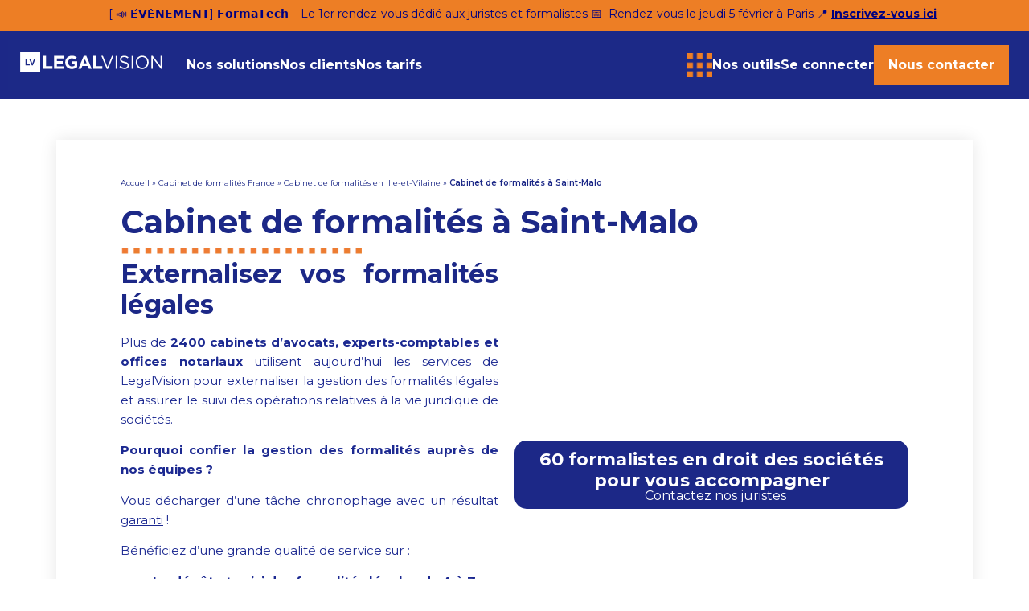

--- FILE ---
content_type: text/html; charset=UTF-8
request_url: https://www.legalvision.fr/cabinet-formalites-france/cabinet-de-formalites-ille-et-vilaine-35/cabinet-de-formalites-saint-malo-35400/
body_size: 32940
content:
<!doctype html>
<html lang="fr-FR">
<head><meta charset="UTF-8"><script>if(navigator.userAgent.match(/MSIE|Internet Explorer/i)||navigator.userAgent.match(/Trident\/7\..*?rv:11/i)){var href=document.location.href;if(!href.match(/[?&]nowprocket/)){if(href.indexOf("?")==-1){if(href.indexOf("#")==-1){document.location.href=href+"?nowprocket=1"}else{document.location.href=href.replace("#","?nowprocket=1#")}}else{if(href.indexOf("#")==-1){document.location.href=href+"&nowprocket=1"}else{document.location.href=href.replace("#","&nowprocket=1#")}}}}</script><script>class RocketLazyLoadScripts{constructor(){this.v="1.2.5.1",this.triggerEvents=["keydown","mousedown","mousemove","touchmove","touchstart","touchend","wheel"],this.userEventHandler=this._triggerListener.bind(this),this.touchStartHandler=this._onTouchStart.bind(this),this.touchMoveHandler=this._onTouchMove.bind(this),this.touchEndHandler=this._onTouchEnd.bind(this),this.clickHandler=this._onClick.bind(this),this.interceptedClicks=[],this.interceptedClickListeners=[],this._interceptClickListeners(this),window.addEventListener("pageshow",e=>{this.persisted=e.persisted,this.everythingLoaded&&this._triggerLastFunctions()}),document.addEventListener("DOMContentLoaded",()=>{this._preconnect3rdParties()}),this.delayedScripts={normal:[],async:[],defer:[]},this.trash=[],this.allJQueries=[]}_addUserInteractionListener(e){if(document.hidden){e._triggerListener();return}this.triggerEvents.forEach(t=>window.addEventListener(t,e.userEventHandler,{passive:!0})),window.addEventListener("touchstart",e.touchStartHandler,{passive:!0}),window.addEventListener("mousedown",e.touchStartHandler),document.addEventListener("visibilitychange",e.userEventHandler)}_removeUserInteractionListener(){this.triggerEvents.forEach(e=>window.removeEventListener(e,this.userEventHandler,{passive:!0})),document.removeEventListener("visibilitychange",this.userEventHandler)}_onTouchStart(e){"HTML"!==e.target.tagName&&(window.addEventListener("touchend",this.touchEndHandler),window.addEventListener("mouseup",this.touchEndHandler),window.addEventListener("touchmove",this.touchMoveHandler,{passive:!0}),window.addEventListener("mousemove",this.touchMoveHandler),e.target.addEventListener("click",this.clickHandler),this._disableOtherEventListeners(e.target,!0),this._renameDOMAttribute(e.target,"onclick","rocket-onclick"),this._pendingClickStarted())}_onTouchMove(e){window.removeEventListener("touchend",this.touchEndHandler),window.removeEventListener("mouseup",this.touchEndHandler),window.removeEventListener("touchmove",this.touchMoveHandler,{passive:!0}),window.removeEventListener("mousemove",this.touchMoveHandler),e.target.removeEventListener("click",this.clickHandler),this._disableOtherEventListeners(e.target,!1),this._renameDOMAttribute(e.target,"rocket-onclick","onclick"),this._pendingClickFinished()}_onTouchEnd(){window.removeEventListener("touchend",this.touchEndHandler),window.removeEventListener("mouseup",this.touchEndHandler),window.removeEventListener("touchmove",this.touchMoveHandler,{passive:!0}),window.removeEventListener("mousemove",this.touchMoveHandler)}_onClick(e){e.target.removeEventListener("click",this.clickHandler),this._disableOtherEventListeners(e.target,!1),this._renameDOMAttribute(e.target,"rocket-onclick","onclick"),this.interceptedClicks.push(e),e.preventDefault(),e.stopPropagation(),e.stopImmediatePropagation(),this._pendingClickFinished()}_replayClicks(){window.removeEventListener("touchstart",this.touchStartHandler,{passive:!0}),window.removeEventListener("mousedown",this.touchStartHandler),this.interceptedClicks.forEach(e=>{e.target.dispatchEvent(new MouseEvent("click",{view:e.view,bubbles:!0,cancelable:!0}))})}_interceptClickListeners(e){EventTarget.prototype.addEventListenerBase=EventTarget.prototype.addEventListener,EventTarget.prototype.addEventListener=function(t,i,r){"click"!==t||e.windowLoaded||i===e.clickHandler||e.interceptedClickListeners.push({target:this,func:i,options:r}),(this||window).addEventListenerBase(t,i,r)}}_disableOtherEventListeners(e,t){this.interceptedClickListeners.forEach(i=>{i.target===e&&(t?e.removeEventListener("click",i.func,i.options):e.addEventListener("click",i.func,i.options))}),e.parentNode!==document.documentElement&&this._disableOtherEventListeners(e.parentNode,t)}_waitForPendingClicks(){return new Promise(e=>{this._isClickPending?this._pendingClickFinished=e:e()})}_pendingClickStarted(){this._isClickPending=!0}_pendingClickFinished(){this._isClickPending=!1}_renameDOMAttribute(e,t,i){e.hasAttribute&&e.hasAttribute(t)&&(event.target.setAttribute(i,event.target.getAttribute(t)),event.target.removeAttribute(t))}_triggerListener(){this._removeUserInteractionListener(this),"loading"===document.readyState?document.addEventListener("DOMContentLoaded",this._loadEverythingNow.bind(this)):this._loadEverythingNow()}_preconnect3rdParties(){let e=[];document.querySelectorAll("script[type=rocketlazyloadscript][data-rocket-src]").forEach(t=>{let i=t.getAttribute("data-rocket-src");if(i&&0!==i.indexOf("data:")){0===i.indexOf("//")&&(i=location.protocol+i);try{let r=new URL(i).origin;r!==location.origin&&e.push({src:r,crossOrigin:t.crossOrigin||"module"===t.getAttribute("data-rocket-type")})}catch(n){}}}),e=[...new Map(e.map(e=>[JSON.stringify(e),e])).values()],this._batchInjectResourceHints(e,"preconnect")}async _loadEverythingNow(){this.lastBreath=Date.now(),this._delayEventListeners(this),this._delayJQueryReady(this),this._handleDocumentWrite(),this._registerAllDelayedScripts(),this._preloadAllScripts(),await this._loadScriptsFromList(this.delayedScripts.normal),await this._loadScriptsFromList(this.delayedScripts.defer),await this._loadScriptsFromList(this.delayedScripts.async);try{await this._triggerDOMContentLoaded(),await this._pendingWebpackRequests(this),await this._triggerWindowLoad()}catch(e){console.error(e)}window.dispatchEvent(new Event("rocket-allScriptsLoaded")),this.everythingLoaded=!0,this._waitForPendingClicks().then(()=>{this._replayClicks()}),this._emptyTrash()}_registerAllDelayedScripts(){document.querySelectorAll("script[type=rocketlazyloadscript]").forEach(e=>{e.hasAttribute("data-rocket-src")?e.hasAttribute("async")&&!1!==e.async?this.delayedScripts.async.push(e):e.hasAttribute("defer")&&!1!==e.defer||"module"===e.getAttribute("data-rocket-type")?this.delayedScripts.defer.push(e):this.delayedScripts.normal.push(e):this.delayedScripts.normal.push(e)})}async _transformScript(e){if(await this._littleBreath(),!0===e.noModule&&"noModule"in HTMLScriptElement.prototype){e.setAttribute("data-rocket-status","skipped");return}return new Promise(t=>{let i;function r(){(i||e).setAttribute("data-rocket-status","executed"),t()}try{if(navigator.userAgent.indexOf("Firefox/")>0||""===navigator.vendor)i=document.createElement("script"),[...e.attributes].forEach(e=>{let t=e.nodeName;"type"!==t&&("data-rocket-type"===t&&(t="type"),"data-rocket-src"===t&&(t="src"),i.setAttribute(t,e.nodeValue))}),e.text&&(i.text=e.text),i.hasAttribute("src")?(i.addEventListener("load",r),i.addEventListener("error",function(){i.setAttribute("data-rocket-status","failed"),t()}),setTimeout(()=>{i.isConnected||t()},1)):(i.text=e.text,r()),e.parentNode.replaceChild(i,e);else{let n=e.getAttribute("data-rocket-type"),s=e.getAttribute("data-rocket-src");n?(e.type=n,e.removeAttribute("data-rocket-type")):e.removeAttribute("type"),e.addEventListener("load",r),e.addEventListener("error",function(){e.setAttribute("data-rocket-status","failed"),t()}),s?(e.removeAttribute("data-rocket-src"),e.src=s):e.src="data:text/javascript;base64,"+window.btoa(unescape(encodeURIComponent(e.text)))}}catch(a){e.setAttribute("data-rocket-status","failed"),t()}})}async _loadScriptsFromList(e){let t=e.shift();return t&&t.isConnected?(await this._transformScript(t),this._loadScriptsFromList(e)):Promise.resolve()}_preloadAllScripts(){this._batchInjectResourceHints([...this.delayedScripts.normal,...this.delayedScripts.defer,...this.delayedScripts.async],"preload")}_batchInjectResourceHints(e,t){var i=document.createDocumentFragment();e.forEach(e=>{let r=e.getAttribute&&e.getAttribute("data-rocket-src")||e.src;if(r){let n=document.createElement("link");n.href=r,n.rel=t,"preconnect"!==t&&(n.as="script"),e.getAttribute&&"module"===e.getAttribute("data-rocket-type")&&(n.crossOrigin=!0),e.crossOrigin&&(n.crossOrigin=e.crossOrigin),e.integrity&&(n.integrity=e.integrity),i.appendChild(n),this.trash.push(n)}}),document.head.appendChild(i)}_delayEventListeners(e){let t={};function i(i,r){return t[r].eventsToRewrite.indexOf(i)>=0&&!e.everythingLoaded?"rocket-"+i:i}function r(e,r){var n;!t[n=e]&&(t[n]={originalFunctions:{add:n.addEventListener,remove:n.removeEventListener},eventsToRewrite:[]},n.addEventListener=function(){arguments[0]=i(arguments[0],n),t[n].originalFunctions.add.apply(n,arguments)},n.removeEventListener=function(){arguments[0]=i(arguments[0],n),t[n].originalFunctions.remove.apply(n,arguments)}),t[e].eventsToRewrite.push(r)}function n(t,i){let r=t[i];t[i]=null,Object.defineProperty(t,i,{get:()=>r||function(){},set(n){e.everythingLoaded?r=n:t["rocket"+i]=r=n}})}r(document,"DOMContentLoaded"),r(window,"DOMContentLoaded"),r(window,"load"),r(window,"pageshow"),r(document,"readystatechange"),n(document,"onreadystatechange"),n(window,"onload"),n(window,"onpageshow")}_delayJQueryReady(e){let t;function i(t){return e.everythingLoaded?t:t.split(" ").map(e=>"load"===e||0===e.indexOf("load.")?"rocket-jquery-load":e).join(" ")}function r(r){if(r&&r.fn&&!e.allJQueries.includes(r)){r.fn.ready=r.fn.init.prototype.ready=function(t){return e.domReadyFired?t.bind(document)(r):document.addEventListener("rocket-DOMContentLoaded",()=>t.bind(document)(r)),r([])};let n=r.fn.on;r.fn.on=r.fn.init.prototype.on=function(){return this[0]===window&&("string"==typeof arguments[0]||arguments[0]instanceof String?arguments[0]=i(arguments[0]):"object"==typeof arguments[0]&&Object.keys(arguments[0]).forEach(e=>{let t=arguments[0][e];delete arguments[0][e],arguments[0][i(e)]=t})),n.apply(this,arguments),this},e.allJQueries.push(r)}t=r}r(window.jQuery),Object.defineProperty(window,"jQuery",{get:()=>t,set(e){r(e)}})}async _pendingWebpackRequests(e){let t=document.querySelector("script[data-webpack]");async function i(){return new Promise(e=>{t.addEventListener("load",e),t.addEventListener("error",e)})}t&&(await i(),await e._requestAnimFrame(),await e._pendingWebpackRequests(e))}async _triggerDOMContentLoaded(){this.domReadyFired=!0,await this._littleBreath(),document.dispatchEvent(new Event("rocket-readystatechange")),await this._littleBreath(),document.rocketonreadystatechange&&document.rocketonreadystatechange(),await this._littleBreath(),document.dispatchEvent(new Event("rocket-DOMContentLoaded")),await this._littleBreath(),window.dispatchEvent(new Event("rocket-DOMContentLoaded"))}async _triggerWindowLoad(){await this._littleBreath(),document.dispatchEvent(new Event("rocket-readystatechange")),await this._littleBreath(),document.rocketonreadystatechange&&document.rocketonreadystatechange(),await this._littleBreath(),window.dispatchEvent(new Event("rocket-load")),await this._littleBreath(),window.rocketonload&&window.rocketonload(),await this._littleBreath(),this.allJQueries.forEach(e=>e(window).trigger("rocket-jquery-load")),await this._littleBreath();let e=new Event("rocket-pageshow");e.persisted=this.persisted,window.dispatchEvent(e),await this._littleBreath(),window.rocketonpageshow&&window.rocketonpageshow({persisted:this.persisted}),this.windowLoaded=!0}_triggerLastFunctions(){document.onreadystatechange&&document.onreadystatechange(),window.onload&&window.onload(),window.onpageshow&&window.onpageshow({persisted:this.persisted})}_handleDocumentWrite(){let e=new Map;document.write=document.writeln=function(t){let i=document.currentScript;i||console.error("WPRocket unable to document.write this: "+t);let r=document.createRange(),n=i.parentElement,s=e.get(i);void 0===s&&(s=i.nextSibling,e.set(i,s));let a=document.createDocumentFragment();r.setStart(a,0),a.appendChild(r.createContextualFragment(t)),n.insertBefore(a,s)}}async _littleBreath(){Date.now()-this.lastBreath>45&&(await this._requestAnimFrame(),this.lastBreath=Date.now())}async _requestAnimFrame(){return document.hidden?new Promise(e=>setTimeout(e)):new Promise(e=>requestAnimationFrame(e))}_emptyTrash(){this.trash.forEach(e=>e.remove())}static run(){let e=new RocketLazyLoadScripts;e._addUserInteractionListener(e)}}RocketLazyLoadScripts.run();</script>
	
	<meta name="viewport" content="width=device-width, initial-scale=1">
	<link rel="profile" href="https://gmpg.org/xfn/11">
	<meta name='robots' content='index, follow, max-image-preview:large, max-snippet:-1, max-video-preview:-1' />
	<style>img:is([sizes="auto" i], [sizes^="auto," i]) { contain-intrinsic-size: 3000px 1500px }</style>
	
	<!-- This site is optimized with the Yoast SEO plugin v26.1.1 - https://yoast.com/wordpress/plugins/seo/ -->
	<title>Cabinet de formalités juridiques à Saint-Malo</title><link rel="preload" as="style" href="https://fonts.googleapis.com/css?family=Montserrat%3A100%2C100italic%2C200%2C200italic%2C300%2C300italic%2C400%2C400italic%2C500%2C500italic%2C600%2C600italic%2C700%2C700italic%2C800%2C800italic%2C900%2C900italic&#038;display=swap" /><link rel="stylesheet" href="https://fonts.googleapis.com/css?family=Montserrat%3A100%2C100italic%2C200%2C200italic%2C300%2C300italic%2C400%2C400italic%2C500%2C500italic%2C600%2C600italic%2C700%2C700italic%2C800%2C800italic%2C900%2C900italic&#038;display=swap" media="print" onload="this.media='all'" /><noscript><link rel="stylesheet" href="https://fonts.googleapis.com/css?family=Montserrat%3A100%2C100italic%2C200%2C200italic%2C300%2C300italic%2C400%2C400italic%2C500%2C500italic%2C600%2C600italic%2C700%2C700italic%2C800%2C800italic%2C900%2C900italic&#038;display=swap" /></noscript>
	<meta name="description" content="Boostez votre productivité et votre croissance en externalisant vos démarches adminstratives auprès d&#039;un cabinet de formalités à Saint-Malo" />
	<link rel="canonical" href="https://www.legalvision.fr/cabinet-formalites-france/cabinet-de-formalites-ille-et-vilaine-35/cabinet-de-formalites-saint-malo-35400/" />
	<meta property="og:locale" content="fr_FR" />
	<meta property="og:type" content="article" />
	<meta property="og:title" content="Cabinet de formalités juridiques à Saint-Malo" />
	<meta property="og:description" content="Boostez votre productivité et votre croissance en externalisant vos démarches adminstratives auprès d&#039;un cabinet de formalités à Saint-Malo" />
	<meta property="og:url" content="https://www.legalvision.fr/cabinet-formalites-france/cabinet-de-formalites-ille-et-vilaine-35/cabinet-de-formalites-saint-malo-35400/" />
	<meta property="og:site_name" content="LegalVision" />
	<meta name="twitter:card" content="summary_large_image" />
	<meta name="twitter:label1" content="Durée de lecture estimée" />
	<meta name="twitter:data1" content="4 minutes" />
	<script type="application/ld+json" class="yoast-schema-graph">{"@context":"https://schema.org","@graph":[{"@type":"WebPage","@id":"https://www.legalvision.fr/cabinet-formalites-france/cabinet-de-formalites-ille-et-vilaine-35/cabinet-de-formalites-saint-malo-35400/","url":"https://www.legalvision.fr/cabinet-formalites-france/cabinet-de-formalites-ille-et-vilaine-35/cabinet-de-formalites-saint-malo-35400/","name":"Cabinet de formalités juridiques à Saint-Malo","isPartOf":{"@id":"https://www.legalvision.fr/#website"},"datePublished":"2024-01-08T15:26:30+00:00","description":"Boostez votre productivité et votre croissance en externalisant vos démarches adminstratives auprès d'un cabinet de formalités à Saint-Malo","breadcrumb":{"@id":"https://www.legalvision.fr/cabinet-formalites-france/cabinet-de-formalites-ille-et-vilaine-35/cabinet-de-formalites-saint-malo-35400/#breadcrumb"},"inLanguage":"fr-FR","potentialAction":[{"@type":"ReadAction","target":["https://www.legalvision.fr/cabinet-formalites-france/cabinet-de-formalites-ille-et-vilaine-35/cabinet-de-formalites-saint-malo-35400/"]}]},{"@type":"BreadcrumbList","@id":"https://www.legalvision.fr/cabinet-formalites-france/cabinet-de-formalites-ille-et-vilaine-35/cabinet-de-formalites-saint-malo-35400/#breadcrumb","itemListElement":[{"@type":"ListItem","position":1,"name":"Accueil","item":"https://www.legalvision.fr/"},{"@type":"ListItem","position":2,"name":"Cabinet de formalités France","item":"https://www.legalvision.fr/cabinet-formalites-france/"},{"@type":"ListItem","position":3,"name":"Cabinet de formalités en Ille-et-Vilaine","item":"https://www.legalvision.fr/cabinet-formalites-france/cabinet-de-formalites-ille-et-vilaine-35/"},{"@type":"ListItem","position":4,"name":"Cabinet de formalités à Saint-Malo"}]},{"@type":"WebSite","@id":"https://www.legalvision.fr/#website","url":"https://www.legalvision.fr/","name":"LegalVision","description":"","publisher":{"@id":"https://www.legalvision.fr/#organization"},"potentialAction":[{"@type":"SearchAction","target":{"@type":"EntryPoint","urlTemplate":"https://www.legalvision.fr/?s={search_term_string}"},"query-input":{"@type":"PropertyValueSpecification","valueRequired":true,"valueName":"search_term_string"}}],"inLanguage":"fr-FR"},{"@type":"Organization","@id":"https://www.legalvision.fr/#organization","name":"LegalVision","url":"https://www.legalvision.fr/","logo":{"@type":"ImageObject","inLanguage":"fr-FR","@id":"https://www.legalvision.fr/#/schema/logo/image/","url":"https://www.legalvision.fr/wp-content/uploads/legalvision_logo.svg","contentUrl":"https://www.legalvision.fr/wp-content/uploads/legalvision_logo.svg","width":306,"height":43,"caption":"LegalVision"},"image":{"@id":"https://www.legalvision.fr/#/schema/logo/image/"}}]}</script>
	<!-- / Yoast SEO plugin. -->


<link rel='dns-prefetch' href='//js.hs-scripts.com' />
<link rel='dns-prefetch' href='//www.googletagmanager.com' />
<link href='https://fonts.gstatic.com' crossorigin rel='preconnect' />
<link data-minify="1" rel='stylesheet' id='dce-animations-css' href='https://www.legalvision.fr/wp-content/cache/min/1/wp-content/plugins/dynamic-content-for-elementor/assets/css/animations.css?ver=1768947586' media='all' />
<link rel='stylesheet' id='menu-icons-extra-css' href='https://www.legalvision.fr/wp-content/plugins/menu-icons/css/extra.min.css?ver=0.13.19' media='all' />
<style id='wp-emoji-styles-inline-css'>

	img.wp-smiley, img.emoji {
		display: inline !important;
		border: none !important;
		box-shadow: none !important;
		height: 1em !important;
		width: 1em !important;
		margin: 0 0.07em !important;
		vertical-align: -0.1em !important;
		background: none !important;
		padding: 0 !important;
	}
</style>
<link rel='stylesheet' id='wp-block-library-css' href='https://www.legalvision.fr/wp-includes/css/dist/block-library/style.min.css?ver=244196c3f59b64798347d03103d42e78' media='all' />
<style id='global-styles-inline-css'>
:root{--wp--preset--aspect-ratio--square: 1;--wp--preset--aspect-ratio--4-3: 4/3;--wp--preset--aspect-ratio--3-4: 3/4;--wp--preset--aspect-ratio--3-2: 3/2;--wp--preset--aspect-ratio--2-3: 2/3;--wp--preset--aspect-ratio--16-9: 16/9;--wp--preset--aspect-ratio--9-16: 9/16;--wp--preset--color--black: #000000;--wp--preset--color--cyan-bluish-gray: #abb8c3;--wp--preset--color--white: #ffffff;--wp--preset--color--pale-pink: #f78da7;--wp--preset--color--vivid-red: #cf2e2e;--wp--preset--color--luminous-vivid-orange: #ff6900;--wp--preset--color--luminous-vivid-amber: #fcb900;--wp--preset--color--light-green-cyan: #7bdcb5;--wp--preset--color--vivid-green-cyan: #00d084;--wp--preset--color--pale-cyan-blue: #8ed1fc;--wp--preset--color--vivid-cyan-blue: #0693e3;--wp--preset--color--vivid-purple: #9b51e0;--wp--preset--gradient--vivid-cyan-blue-to-vivid-purple: linear-gradient(135deg,rgba(6,147,227,1) 0%,rgb(155,81,224) 100%);--wp--preset--gradient--light-green-cyan-to-vivid-green-cyan: linear-gradient(135deg,rgb(122,220,180) 0%,rgb(0,208,130) 100%);--wp--preset--gradient--luminous-vivid-amber-to-luminous-vivid-orange: linear-gradient(135deg,rgba(252,185,0,1) 0%,rgba(255,105,0,1) 100%);--wp--preset--gradient--luminous-vivid-orange-to-vivid-red: linear-gradient(135deg,rgba(255,105,0,1) 0%,rgb(207,46,46) 100%);--wp--preset--gradient--very-light-gray-to-cyan-bluish-gray: linear-gradient(135deg,rgb(238,238,238) 0%,rgb(169,184,195) 100%);--wp--preset--gradient--cool-to-warm-spectrum: linear-gradient(135deg,rgb(74,234,220) 0%,rgb(151,120,209) 20%,rgb(207,42,186) 40%,rgb(238,44,130) 60%,rgb(251,105,98) 80%,rgb(254,248,76) 100%);--wp--preset--gradient--blush-light-purple: linear-gradient(135deg,rgb(255,206,236) 0%,rgb(152,150,240) 100%);--wp--preset--gradient--blush-bordeaux: linear-gradient(135deg,rgb(254,205,165) 0%,rgb(254,45,45) 50%,rgb(107,0,62) 100%);--wp--preset--gradient--luminous-dusk: linear-gradient(135deg,rgb(255,203,112) 0%,rgb(199,81,192) 50%,rgb(65,88,208) 100%);--wp--preset--gradient--pale-ocean: linear-gradient(135deg,rgb(255,245,203) 0%,rgb(182,227,212) 50%,rgb(51,167,181) 100%);--wp--preset--gradient--electric-grass: linear-gradient(135deg,rgb(202,248,128) 0%,rgb(113,206,126) 100%);--wp--preset--gradient--midnight: linear-gradient(135deg,rgb(2,3,129) 0%,rgb(40,116,252) 100%);--wp--preset--font-size--small: 13px;--wp--preset--font-size--medium: 20px;--wp--preset--font-size--large: 36px;--wp--preset--font-size--x-large: 42px;--wp--preset--spacing--20: 0.44rem;--wp--preset--spacing--30: 0.67rem;--wp--preset--spacing--40: 1rem;--wp--preset--spacing--50: 1.5rem;--wp--preset--spacing--60: 2.25rem;--wp--preset--spacing--70: 3.38rem;--wp--preset--spacing--80: 5.06rem;--wp--preset--shadow--natural: 6px 6px 9px rgba(0, 0, 0, 0.2);--wp--preset--shadow--deep: 12px 12px 50px rgba(0, 0, 0, 0.4);--wp--preset--shadow--sharp: 6px 6px 0px rgba(0, 0, 0, 0.2);--wp--preset--shadow--outlined: 6px 6px 0px -3px rgba(255, 255, 255, 1), 6px 6px rgba(0, 0, 0, 1);--wp--preset--shadow--crisp: 6px 6px 0px rgba(0, 0, 0, 1);}:root { --wp--style--global--content-size: 800px;--wp--style--global--wide-size: 1200px; }:where(body) { margin: 0; }.wp-site-blocks > .alignleft { float: left; margin-right: 2em; }.wp-site-blocks > .alignright { float: right; margin-left: 2em; }.wp-site-blocks > .aligncenter { justify-content: center; margin-left: auto; margin-right: auto; }:where(.wp-site-blocks) > * { margin-block-start: 24px; margin-block-end: 0; }:where(.wp-site-blocks) > :first-child { margin-block-start: 0; }:where(.wp-site-blocks) > :last-child { margin-block-end: 0; }:root { --wp--style--block-gap: 24px; }:root :where(.is-layout-flow) > :first-child{margin-block-start: 0;}:root :where(.is-layout-flow) > :last-child{margin-block-end: 0;}:root :where(.is-layout-flow) > *{margin-block-start: 24px;margin-block-end: 0;}:root :where(.is-layout-constrained) > :first-child{margin-block-start: 0;}:root :where(.is-layout-constrained) > :last-child{margin-block-end: 0;}:root :where(.is-layout-constrained) > *{margin-block-start: 24px;margin-block-end: 0;}:root :where(.is-layout-flex){gap: 24px;}:root :where(.is-layout-grid){gap: 24px;}.is-layout-flow > .alignleft{float: left;margin-inline-start: 0;margin-inline-end: 2em;}.is-layout-flow > .alignright{float: right;margin-inline-start: 2em;margin-inline-end: 0;}.is-layout-flow > .aligncenter{margin-left: auto !important;margin-right: auto !important;}.is-layout-constrained > .alignleft{float: left;margin-inline-start: 0;margin-inline-end: 2em;}.is-layout-constrained > .alignright{float: right;margin-inline-start: 2em;margin-inline-end: 0;}.is-layout-constrained > .aligncenter{margin-left: auto !important;margin-right: auto !important;}.is-layout-constrained > :where(:not(.alignleft):not(.alignright):not(.alignfull)){max-width: var(--wp--style--global--content-size);margin-left: auto !important;margin-right: auto !important;}.is-layout-constrained > .alignwide{max-width: var(--wp--style--global--wide-size);}body .is-layout-flex{display: flex;}.is-layout-flex{flex-wrap: wrap;align-items: center;}.is-layout-flex > :is(*, div){margin: 0;}body .is-layout-grid{display: grid;}.is-layout-grid > :is(*, div){margin: 0;}body{padding-top: 0px;padding-right: 0px;padding-bottom: 0px;padding-left: 0px;}a:where(:not(.wp-element-button)){text-decoration: underline;}:root :where(.wp-element-button, .wp-block-button__link){background-color: #32373c;border-width: 0;color: #fff;font-family: inherit;font-size: inherit;line-height: inherit;padding: calc(0.667em + 2px) calc(1.333em + 2px);text-decoration: none;}.has-black-color{color: var(--wp--preset--color--black) !important;}.has-cyan-bluish-gray-color{color: var(--wp--preset--color--cyan-bluish-gray) !important;}.has-white-color{color: var(--wp--preset--color--white) !important;}.has-pale-pink-color{color: var(--wp--preset--color--pale-pink) !important;}.has-vivid-red-color{color: var(--wp--preset--color--vivid-red) !important;}.has-luminous-vivid-orange-color{color: var(--wp--preset--color--luminous-vivid-orange) !important;}.has-luminous-vivid-amber-color{color: var(--wp--preset--color--luminous-vivid-amber) !important;}.has-light-green-cyan-color{color: var(--wp--preset--color--light-green-cyan) !important;}.has-vivid-green-cyan-color{color: var(--wp--preset--color--vivid-green-cyan) !important;}.has-pale-cyan-blue-color{color: var(--wp--preset--color--pale-cyan-blue) !important;}.has-vivid-cyan-blue-color{color: var(--wp--preset--color--vivid-cyan-blue) !important;}.has-vivid-purple-color{color: var(--wp--preset--color--vivid-purple) !important;}.has-black-background-color{background-color: var(--wp--preset--color--black) !important;}.has-cyan-bluish-gray-background-color{background-color: var(--wp--preset--color--cyan-bluish-gray) !important;}.has-white-background-color{background-color: var(--wp--preset--color--white) !important;}.has-pale-pink-background-color{background-color: var(--wp--preset--color--pale-pink) !important;}.has-vivid-red-background-color{background-color: var(--wp--preset--color--vivid-red) !important;}.has-luminous-vivid-orange-background-color{background-color: var(--wp--preset--color--luminous-vivid-orange) !important;}.has-luminous-vivid-amber-background-color{background-color: var(--wp--preset--color--luminous-vivid-amber) !important;}.has-light-green-cyan-background-color{background-color: var(--wp--preset--color--light-green-cyan) !important;}.has-vivid-green-cyan-background-color{background-color: var(--wp--preset--color--vivid-green-cyan) !important;}.has-pale-cyan-blue-background-color{background-color: var(--wp--preset--color--pale-cyan-blue) !important;}.has-vivid-cyan-blue-background-color{background-color: var(--wp--preset--color--vivid-cyan-blue) !important;}.has-vivid-purple-background-color{background-color: var(--wp--preset--color--vivid-purple) !important;}.has-black-border-color{border-color: var(--wp--preset--color--black) !important;}.has-cyan-bluish-gray-border-color{border-color: var(--wp--preset--color--cyan-bluish-gray) !important;}.has-white-border-color{border-color: var(--wp--preset--color--white) !important;}.has-pale-pink-border-color{border-color: var(--wp--preset--color--pale-pink) !important;}.has-vivid-red-border-color{border-color: var(--wp--preset--color--vivid-red) !important;}.has-luminous-vivid-orange-border-color{border-color: var(--wp--preset--color--luminous-vivid-orange) !important;}.has-luminous-vivid-amber-border-color{border-color: var(--wp--preset--color--luminous-vivid-amber) !important;}.has-light-green-cyan-border-color{border-color: var(--wp--preset--color--light-green-cyan) !important;}.has-vivid-green-cyan-border-color{border-color: var(--wp--preset--color--vivid-green-cyan) !important;}.has-pale-cyan-blue-border-color{border-color: var(--wp--preset--color--pale-cyan-blue) !important;}.has-vivid-cyan-blue-border-color{border-color: var(--wp--preset--color--vivid-cyan-blue) !important;}.has-vivid-purple-border-color{border-color: var(--wp--preset--color--vivid-purple) !important;}.has-vivid-cyan-blue-to-vivid-purple-gradient-background{background: var(--wp--preset--gradient--vivid-cyan-blue-to-vivid-purple) !important;}.has-light-green-cyan-to-vivid-green-cyan-gradient-background{background: var(--wp--preset--gradient--light-green-cyan-to-vivid-green-cyan) !important;}.has-luminous-vivid-amber-to-luminous-vivid-orange-gradient-background{background: var(--wp--preset--gradient--luminous-vivid-amber-to-luminous-vivid-orange) !important;}.has-luminous-vivid-orange-to-vivid-red-gradient-background{background: var(--wp--preset--gradient--luminous-vivid-orange-to-vivid-red) !important;}.has-very-light-gray-to-cyan-bluish-gray-gradient-background{background: var(--wp--preset--gradient--very-light-gray-to-cyan-bluish-gray) !important;}.has-cool-to-warm-spectrum-gradient-background{background: var(--wp--preset--gradient--cool-to-warm-spectrum) !important;}.has-blush-light-purple-gradient-background{background: var(--wp--preset--gradient--blush-light-purple) !important;}.has-blush-bordeaux-gradient-background{background: var(--wp--preset--gradient--blush-bordeaux) !important;}.has-luminous-dusk-gradient-background{background: var(--wp--preset--gradient--luminous-dusk) !important;}.has-pale-ocean-gradient-background{background: var(--wp--preset--gradient--pale-ocean) !important;}.has-electric-grass-gradient-background{background: var(--wp--preset--gradient--electric-grass) !important;}.has-midnight-gradient-background{background: var(--wp--preset--gradient--midnight) !important;}.has-small-font-size{font-size: var(--wp--preset--font-size--small) !important;}.has-medium-font-size{font-size: var(--wp--preset--font-size--medium) !important;}.has-large-font-size{font-size: var(--wp--preset--font-size--large) !important;}.has-x-large-font-size{font-size: var(--wp--preset--font-size--x-large) !important;}
:root :where(.wp-block-pullquote){font-size: 1.5em;line-height: 1.6;}
</style>
<link rel='stylesheet' id='fontawesome-css' href='https://www.legalvision.fr/wp-content/plugins/elementor/assets/lib/font-awesome/css/fontawesome.min.css?ver=5.9.0' media='all' />
<link rel='stylesheet' id='easyjobsowl-css' href='https://www.legalvision.fr/wp-content/plugins/easyjobs/public/assets/vendor/owl.carousel.min.css?ver=2.6.5' media='all' />
<link data-minify="1" rel='stylesheet' id='easyjobs-css' href='https://www.legalvision.fr/wp-content/cache/min/1/wp-content/plugins/easyjobs/public/assets/dist/css/easyjobs-public.min.css?ver=1768947586' media='all' />
<link data-minify="1" rel='stylesheet' id='hello-elementor-css' href='https://www.legalvision.fr/wp-content/cache/min/1/wp-content/themes/hello-elementor/assets/css/reset.css?ver=1768947586' media='all' />
<link data-minify="1" rel='stylesheet' id='hello-elementor-theme-style-css' href='https://www.legalvision.fr/wp-content/cache/min/1/wp-content/themes/hello-elementor/assets/css/theme.css?ver=1768947586' media='all' />
<link data-minify="1" rel='stylesheet' id='hello-elementor-header-footer-css' href='https://www.legalvision.fr/wp-content/cache/min/1/wp-content/themes/hello-elementor/assets/css/header-footer.css?ver=1768947586' media='all' />
<link rel='stylesheet' id='elementor-frontend-css' href='https://www.legalvision.fr/wp-content/plugins/elementor/assets/css/frontend.min.css?ver=3.32.5' media='all' />
<link rel='stylesheet' id='widget-image-css' href='https://www.legalvision.fr/wp-content/plugins/elementor/assets/css/widget-image.min.css?ver=3.32.5' media='all' />
<link rel='stylesheet' id='widget-heading-css' href='https://www.legalvision.fr/wp-content/plugins/elementor/assets/css/widget-heading.min.css?ver=3.32.5' media='all' />
<link rel='stylesheet' id='widget-divider-css' href='https://www.legalvision.fr/wp-content/plugins/elementor/assets/css/widget-divider.min.css?ver=3.32.5' media='all' />
<link rel='stylesheet' id='widget-breadcrumbs-css' href='https://www.legalvision.fr/wp-content/plugins/elementor-pro/assets/css/widget-breadcrumbs.min.css?ver=3.32.3' media='all' />
<link data-minify="1" rel='stylesheet' id='elementor-icons-css' href='https://www.legalvision.fr/wp-content/cache/min/1/wp-content/plugins/elementor/assets/lib/eicons/css/elementor-icons.min.css?ver=1768947586' media='all' />
<link rel='stylesheet' id='elementor-post-10-css' href='https://www.legalvision.fr/wp-content/uploads/elementor/css/post-10.css?ver=1768947590' media='all' />
<link data-minify="1" rel='stylesheet' id='dashicons-css' href='https://www.legalvision.fr/wp-content/cache/min/1/wp-includes/css/dashicons.min.css?ver=1768947586' media='all' />
<link rel='stylesheet' id='elementor-post-20138-css' href='https://www.legalvision.fr/wp-content/uploads/elementor/css/post-20138.css?ver=1769420563' media='all' />
<link rel='stylesheet' id='elementor-post-20623-css' href='https://www.legalvision.fr/wp-content/uploads/elementor/css/post-20623.css?ver=1768947591' media='all' />
<link rel='stylesheet' id='elementor-post-51-css' href='https://www.legalvision.fr/wp-content/uploads/elementor/css/post-51.css?ver=1768947588' media='all' />
<link rel='stylesheet' id='eael-general-css' href='https://www.legalvision.fr/wp-content/plugins/essential-addons-for-elementor-lite/assets/front-end/css/view/general.min.css?ver=6.3.3' media='all' />
<style id='rocket-lazyload-inline-css'>
.rll-youtube-player{position:relative;padding-bottom:56.23%;height:0;overflow:hidden;max-width:100%;}.rll-youtube-player:focus-within{outline: 2px solid currentColor;outline-offset: 5px;}.rll-youtube-player iframe{position:absolute;top:0;left:0;width:100%;height:100%;z-index:100;background:0 0}.rll-youtube-player img{bottom:0;display:block;left:0;margin:auto;max-width:100%;width:100%;position:absolute;right:0;top:0;border:none;height:auto;-webkit-transition:.4s all;-moz-transition:.4s all;transition:.4s all}.rll-youtube-player img:hover{-webkit-filter:brightness(75%)}.rll-youtube-player .play{height:100%;width:100%;left:0;top:0;position:absolute;background:url(https://www.legalvision.fr/wp-content/plugins/wp-rocket/assets/img/youtube.png) no-repeat center;background-color: transparent !important;cursor:pointer;border:none;}.wp-embed-responsive .wp-has-aspect-ratio .rll-youtube-player{position:absolute;padding-bottom:0;width:100%;height:100%;top:0;bottom:0;left:0;right:0}
</style>

<script type="rocketlazyloadscript" data-rocket-src="https://www.legalvision.fr/wp-includes/js/jquery/jquery.min.js?ver=3.7.1" id="jquery-core-js"></script>
<script type="rocketlazyloadscript" data-rocket-src="https://www.legalvision.fr/wp-includes/js/jquery/jquery-migrate.min.js?ver=3.4.1" id="jquery-migrate-js"></script>
<link rel="https://api.w.org/" href="https://www.legalvision.fr/wp-json/" /><link rel="alternate" title="JSON" type="application/json" href="https://www.legalvision.fr/wp-json/wp/v2/pages/23064" /><link rel="EditURI" type="application/rsd+xml" title="RSD" href="https://www.legalvision.fr/xmlrpc.php?rsd" />
<link rel="alternate" title="oEmbed (JSON)" type="application/json+oembed" href="https://www.legalvision.fr/wp-json/oembed/1.0/embed?url=https%3A%2F%2Fwww.legalvision.fr%2Fcabinet-formalites-france%2Fcabinet-de-formalites-ille-et-vilaine-35%2Fcabinet-de-formalites-saint-malo-35400%2F" />
<link rel="alternate" title="oEmbed (XML)" type="text/xml+oembed" href="https://www.legalvision.fr/wp-json/oembed/1.0/embed?url=https%3A%2F%2Fwww.legalvision.fr%2Fcabinet-formalites-france%2Fcabinet-de-formalites-ille-et-vilaine-35%2Fcabinet-de-formalites-saint-malo-35400%2F&#038;format=xml" />
	<style type="text/css">

        /*********** Easyjobs dynamic css started *************/
        .easyjobs-frontend-wrapper.easyjobs-landing-page{
                        width: 100%;
            max-width: 100%;
            padding-top: 50px;
            padding-right: 50px;
            padding-bottom: 50px;
            padding-left: 50px;
        }

        .easyjobs-frontend-wrapper.easyjobs-landing-page .ej-header, .easyjobs-shortcode-wrapper.ej-template-classic .carrier__company, .easyjobs-frontend-wrapper.easyjobs-landing-page .about__company{
            background-color: fff;
            padding-top: 50px;
            padding-right: 50px;
            padding-bottom: 50px;
            padding-left: 50px;
        }

        .easyjobs-landing-page .ej-header .ej-company-info .info .name{
            font-size: 24px;
        }
        .easyjobs-landing-page .ej-header .ej-company-info .info .location{
            font-size: 14px;
        }

        .easyjobs-landing-page .ej-header .ej-header-tools .ej-btn, .easyjobs-shortcode-wrapper.ej-template-classic .carrier__company .button, .easyjobs-shortcode-wrapper.ej-template-elegant .ej-company-info .ej-btn {
            font-size:14px;                                }
        .easyjobs-landing-page .ej-header .ej-header-tools .ej-btn:hover, .easyjobs-shortcode-wrapper.ej-template-classic .carrier__company .button:hover, .easyjobs-shortcode-wrapper.ej-template-elegant .ej-company-info .ej-btn:hover{
                                }
        .easyjobs-landing-page .ej-company-description, .easyjobs-landing-page .ej-company-description p, .easyjobs-landing-page .ej-company-description p span, .easyjobs-landing-page .ej-company-description ul li, .easyjobs-landing-page .ej-company-description a{
            font-size: 14px;
                    }
        .easyjobs-landing-page .easyjobs-shortcode-wrapper .ej-job-list .ej-job-list-item .ej-job-list-item-inner
        .ej-job-list-item-col{
            padding-top: 25px;
            padding-right: 30px;
            padding-bottom: 25px;
            padding-left: 25px;
                    }
        .easyjobs-landing-page .easyjobs-shortcode-wrapper .ej-job-list .ej-job-list-item .ej-job-list-item-inner
        .ej-job-list-item-col .ej-job-title{
            font-size: 24px;
        }
        .easyjobs-landing-page .easyjobs-shortcode-wrapper .ej-job-list .ej-job-list-item .ej-job-list-item-inner
        .ej-job-list-item-col .ej-job-title a{
                    }
        .easyjobs-landing-page .easyjobs-shortcode-wrapper .ej-job-list .ej-job-list-item .ej-job-list-item-inner
        .ej-job-list-item-col .ej-job-title a:hover{
                    }
        .easyjobs-landing-page .easyjobs-shortcode-wrapper .ej-job-list .ej-job-list-item .ej-job-list-item-inner
        .ej-job-list-item-col .ej-job-list-info .ej-job-list-info-block{
            font-size: 14px;
        }
        .easyjobs-landing-page .easyjobs-shortcode-wrapper .ej-job-list .ej-job-list-item .ej-job-list-item-inner
        .ej-job-list-item-col .ej-job-list-info .ej-job-list-info-block a{
                    }
        .easyjobs-landing-page .easyjobs-shortcode-wrapper .ej-job-list .ej-job-list-item .ej-job-list-item-inner
        .ej-job-list-item-col .ej-job-list-info .ej-job-list-info-block span{
                    }
        .easyjobs-landing-page .easyjobs-shortcode-wrapper .ej-job-list .ej-job-list-item .ej-job-list-item-inner
        .ej-job-list-item-col .ej-deadline{
            font-size: 18px;
                    }
        .easyjobs-landing-page .easyjobs-shortcode-wrapper .ej-job-list .ej-job-list-item .ej-job-list-item-inner
        .ej-job-list-item-col .ej-list-sub{
            font-size: 14px;
                    }

        .easyjobs-landing-page .easyjobs-shortcode-wrapper .ej-job-list .ej-job-list-item .ej-job-list-item-inner
        .ej-job-list-item-col .ej-btn.ej-info-btn-light{
            font-size: 14px;
                                }

        .easyjobs-landing-page .easyjobs-shortcode-wrapper .ej-job-list .ej-job-list-item .ej-job-list-item-inner
        .ej-job-list-item-col .ej-btn.ej-info-btn-light:hover{
                                }

        .easyjobs-landing-page .ej-section .ej-section-title .ej-section-title-text{
                        font-size: 32px;
        }
        .easyjobs-landing-page .ej-section .ej-section-title .ej-section-title-icon{
                                }
        /* Details page */
        
        .easyjobs-frontend-wrapper.easyjobs-single-page{
            width: 100%;
                        max-width: 1400px;
            padding-top: 50px;
            padding-right: 50px;
            padding-bottom: 50px;
            padding-left: 50px;
        }
        
        .easyjobs-single-page .easyjobs-details .ej-job-header .ej-job-header-left .ej-job-overview, .easyjobs-shortcode-wrapper.ej-template-classic .job__more__details {
            padding-top: 50px;
            padding-right: 50px;
            padding-bottom: 50px;
            padding-left: 50px;
			                					}
        .easyjobs-single-page .ej-company-info .info .name{
            font-size: 24px;
        }

        .easyjobs-single-page.ej-company-info .info .location{
            font-size: 14px;
        }

        .easyjobs-single-page .easyjobs-details .ej-job-header .ej-job-header-left .ej-job-overview .ej-job-highlights .ej-job-highlights-item, .easyjobs-shortcode-wrapper.ej-template-classic .job__more__details .infos .info span, .easyjobs-shortcode-wrapper.ej-template-classic .job__more__details .infos .info p, .easyjobs-shortcode-wrapper.ej-template-classic .ej-container div.job__more__details > p{
            font-size: 16px;
        }
        .easyjobs-single-page .easyjobs-details .ej-job-header .ej-job-header-left .ej-job-overview .ej-job-highlights .ej-job-highlights-item .ej-job-highlights-item-label, .easyjobs-shortcode-wrapper.ej-template-classic .job__more__details .infos .info p, .easyjobs-shortcode-wrapper.ej-template-classic .ej-container div.job__more__details > p i, .easyjobs-shortcode-wrapper.ej-template-classic .ej-container div.job__more__details > p span{
                    }
        .easyjobs-single-page.easyjobs-details .ej-job-header .ej-job-header-left .ej-job-overview .ej-job-highlights .ej-job-highlights-item .ej-job-highlights-item-value, .easyjobs-shortcode-wrapper.ej-template-classic .job__more__details .infos .info span, .easyjobs-shortcode-wrapper.ej-template-classic .ej-container div.job__more__details > p{
                    }
        .easyjobs-single-page .ej-apply-link .ej-btn.ej-info-btn, .easyjobs-shortcode-wrapper.ej-template-classic .job__more__details > a.button, .ej-template-elegant .ej-hero .job__infos__block .meta .button{
            font-size: 14px;
                                }
        .easyjobs-single-page .ej-apply-link .ej-btn.ej-info-btn:hover, .easyjobs-shortcode-wrapper.ej-template-classic .job__more__details > a.button:hover, .ej-template-elegant .ej-hero .job__infos__block .meta .button:hover{
                                }
        .easyjobs-single-page .easyjobs-details .ej-job-header .ej-job-header-left .ej-job-overview-footer .ej-social-share ul li a, .easyjobs-frontend-wrapper .easyjobs-shortcode-wrapper .job__more__details .share__options ul li a{
            width: 40px;
            height: 40px;
        }
        .easyjobs-single-page .easyjobs-details .ej-job-header .ej-job-header-left .ej-job-overview-footer .ej-social-share ul li a svg{
            width: 18px;
            height: 18px;
        }
        .easyjobs-frontend-wrapper .easyjobs-shortcode-wrapper .job__more__details .share__options ul li a i{
            font-size: 18px;
            line-height: 40px;
        }

        .easyjobs-single-page .easyjobs-details .ej-content-block h1{
            font-size: 32px;
        }
        .easyjobs-single-page .easyjobs-details .ej-content-block h2{
            font-size: 28px;
        }
        .easyjobs-single-page .easyjobs-details .ej-content-block h3{
            font-size: 24px;
        }
        .easyjobs-single-page .easyjobs-details .ej-content-block h4{
            font-size: 21px;
        }
        .easyjobs-single-page .easyjobs-details .ej-content-block h5{
            font-size: 18px;
        }
        .easyjobs-single-page .easyjobs-details .ej-content-block h6{
            font-size: 16px;
        }
        .easyjobs-single-page .easyjobs-details .ej-content-block p,
        .easyjobs-single-page .easyjobs-details .ej-content-block ul li,
        .easyjobs-single-page .easyjobs-details .ej-content-block ol li,
        .easyjobs-single-page .easyjobs-details .ej-label{
            font-size: 14px;
        }
        .easyjobs-single-page .ej-section .ej-section-title .ej-section-title-text{
            font-size: 32px;
        }
                /*Job filter css*/
        .easyjobs-landing-page .easyjobs-shortcode-wrapper .ej-job-filter-wrap .ej-job-filter-form .ej-info-btn-light {
            font-size: 14px;
                                }
        .easyjobs-landing-page .easyjobs-shortcode-wrapper .ej-job-filter-wrap .ej-job-filter-form .ej-info-btn-light:hover {
                                }
        .easyjobs-landing-page .easyjobs-shortcode-wrapper .ej-job-filter-wrap .ej-job-filter-form .ej-danger-btn {
            font-size: 14px;
                                }
        .easyjobs-landing-page .easyjobs-shortcode-wrapper .ej-job-filter-wrap .ej-job-filter-form .ej-danger-btn:hover {
                                }
        /****** end easy jobs dynamic css *******/
	</style>
    <meta name="generator" content="Site Kit by Google 1.163.0" />			<!-- DO NOT COPY THIS SNIPPET! Start of Page Analytics Tracking for HubSpot WordPress plugin v11.3.21-->
			<script type="rocketlazyloadscript" class="hsq-set-content-id" data-content-id="standard-page">
				var _hsq = _hsq || [];
				_hsq.push(["setContentType", "standard-page"]);
			</script>
			<!-- DO NOT COPY THIS SNIPPET! End of Page Analytics Tracking for HubSpot WordPress plugin -->
			<meta name="generator" content="Elementor 3.32.5; features: additional_custom_breakpoints; settings: css_print_method-external, google_font-enabled, font_display-auto">
<!-- Google Tag Manager -->
<script type="rocketlazyloadscript">(function(w,d,s,l,i){w[l]=w[l]||[];w[l].push({'gtm.start':
new Date().getTime(),event:'gtm.js'});var f=d.getElementsByTagName(s)[0],
j=d.createElement(s),dl=l!='dataLayer'?'&l='+l:'';j.async=true;j.src=
'https://www.googletagmanager.com/gtm.js?id='+i+dl;f.parentNode.insertBefore(j,f);
})(window,document,'script','dataLayer','GTM-NSDW6TR');</script>
<!-- End Google Tag Manager -->
<!-- Google tag (gtag.js) -->
<script type="rocketlazyloadscript" async data-rocket-src="https://www.googletagmanager.com/gtag/js?id=AW-707950862"></script>
<script type="rocketlazyloadscript">
  window.dataLayer = window.dataLayer || [];
  function gtag(){dataLayer.push(arguments);}
  gtag('js', new Date());

  gtag('config', 'AW-707950862');
</script>

<script type="rocketlazyloadscript">
  gtag('config', 'AW-707950862/LGfcCOirsOEYEI7yydEC', {
    'phone_conversion_number': '01 76 35 05 83'
  });
</script>


			<style>
				.e-con.e-parent:nth-of-type(n+4):not(.e-lazyloaded):not(.e-no-lazyload),
				.e-con.e-parent:nth-of-type(n+4):not(.e-lazyloaded):not(.e-no-lazyload) * {
					background-image: none !important;
				}
				@media screen and (max-height: 1024px) {
					.e-con.e-parent:nth-of-type(n+3):not(.e-lazyloaded):not(.e-no-lazyload),
					.e-con.e-parent:nth-of-type(n+3):not(.e-lazyloaded):not(.e-no-lazyload) * {
						background-image: none !important;
					}
				}
				@media screen and (max-height: 640px) {
					.e-con.e-parent:nth-of-type(n+2):not(.e-lazyloaded):not(.e-no-lazyload),
					.e-con.e-parent:nth-of-type(n+2):not(.e-lazyloaded):not(.e-no-lazyload) * {
						background-image: none !important;
					}
				}
			</style>
			<link rel="icon" href="https://www.legalvision.fr/wp-content/uploads/legalvision_favicon-150x150.png" sizes="32x32" />
<link rel="icon" href="https://www.legalvision.fr/wp-content/uploads/legalvision_favicon.png" sizes="192x192" />
<link rel="apple-touch-icon" href="https://www.legalvision.fr/wp-content/uploads/legalvision_favicon.png" />
<meta name="msapplication-TileImage" content="https://www.legalvision.fr/wp-content/uploads/legalvision_favicon.png" />
<noscript><style id="rocket-lazyload-nojs-css">.rll-youtube-player, [data-lazy-src]{display:none !important;}</style></noscript></head>
<body data-rsssl=1 class="wp-singular page-template-default page page-id-23064 page-child parent-pageid-22940 wp-custom-logo wp-embed-responsive wp-theme-hello-elementor hello-elementor-default elementor-default elementor-kit-10 elementor-page-21650 elementor-page-51">

<!-- Google Tag Manager (noscript) -->
<noscript><iframe src="https://www.googletagmanager.com/ns.html?id=GTM-NSDW6TR"
height="0" width="0" style="display:none;visibility:hidden"></iframe></noscript>
<!-- End Google Tag Manager (noscript) -->

<a class="skip-link screen-reader-text" href="#content">Aller au contenu</a>

		<header data-elementor-type="header" data-elementor-id="20138" class="elementor elementor-20138 elementor-location-header" data-elementor-post-type="elementor_library">
					<section class="elementor-section elementor-top-section elementor-element elementor-element-75f70d72 elementor-section-height-min-height elementor-section-full_width elementor-section-height-default elementor-section-items-middle" data-id="75f70d72" data-element_type="section" data-settings="{&quot;background_background&quot;:&quot;classic&quot;}">
						<div class="elementor-container elementor-column-gap-default">
					<div class="elementor-column elementor-col-100 elementor-top-column elementor-element elementor-element-1e786b49" data-id="1e786b49" data-element_type="column">
			<div class="elementor-widget-wrap elementor-element-populated">
						<div class="elementor-element elementor-element-468789f7 elementor-widget__width-initial elementor-widget elementor-widget-text-editor" data-id="468789f7" data-element_type="widget" data-widget_type="text-editor.default">
				<div class="elementor-widget-container">
									<p style="text-align: center;"><span style="color: #000080;">     [ 📣 𝗘́𝗩𝗘̀𝗡𝗘𝗠𝗘𝗡𝗧] 𝗙𝗼𝗿𝗺𝗮𝗧𝗲𝗰𝗵 &#8211; Le 1er rendez-vous dédié aux juristes et formalistes 📅  Rendez-vous le jeudi 5 février à Paris 📍 <a style="color: #000080;" href="https://l.legalvision.fr/inscription-formatech-2026"><strong><span style="text-decoration: underline;">Inscrivez-vous ici</span></strong></a></span></p>								</div>
				</div>
					</div>
		</div>
					</div>
		</section>
				<section class="elementor-section elementor-top-section elementor-element elementor-element-58f4112d elementor-section-full_width elementor-section-height-default elementor-section-height-default" data-id="58f4112d" data-element_type="section" data-settings="{&quot;background_background&quot;:&quot;classic&quot;}">
						<div class="elementor-container elementor-column-gap-default">
					<div class="elementor-column elementor-col-100 elementor-top-column elementor-element elementor-element-40b0e333" data-id="40b0e333" data-element_type="column" data-settings="{&quot;background_background&quot;:&quot;classic&quot;}">
			<div class="elementor-widget-wrap elementor-element-populated">
						<div class="elementor-element elementor-element-39362631 elementor-widget-tablet__width-initial elementor-widget-mobile__width-initial elementor-widget__width-initial elementor-widget elementor-widget-html" data-id="39362631" data-element_type="widget" data-widget_type="html.default">
				<div class="elementor-widget-container">
					<!DOCTYPE html>
<html lang="fr">
<head>
    
    <meta name="viewport" content="width=device-width, initial-scale=1.0">
    <style>
*{
  /* display: fle; */
  margin: 0px;
  gap: 22px;
  box-sizing: border-box; 
  align-items: center;
}

.header {
  align-items: center;
  background-color: #1c2987;
  color:#FFFFFF;
  display: flex;
  flex-direction: row;
  height: 65px;
  padding: 11px 15px;

}

a{
  
 /* color: #FFFFFF; */
  cursor: pointer;
  text-decoration: none;
  align-items: center;
}


.legalvision_logo a{
  height: 100px;
  /*object-fit: cover; */
  width: 200px;

}

.acces{
  margin-top: 35px;
  margin-left: 20px;
    color: #1c2987;
}

.item {
    margin-left: 30px;
  display: flex;
  justify-content: space-between; 
  width: 100%;
}

.nos-solutions:hover{
  color: #ed7e25;
}

.nos-clients:hover {
  color: #ed7e25;
}

.nos-outils {
  font-family: Montserrat, sans-serif;
  font-weight: bold;
  color: #FFFFFF;
  align-content: center;
}

.nos-tarifs a{
  color: #FFFFFF;
  font-family: Montserrat, sans-serif;
  font-weight: bold;
  text-decoration: none;
}

.nos-tarifs:hover a{
  color: #ed7e25;
}

.se-connecter a{
  color: #ffffff;
  font-family: Montserrat, sans-serif;
  font-weight: bold;
  text-decoration: none;
}

.se-connecter:hover a{
  text-decoration: none;
  color: #ed7e25;
}

.nous-contacter a{

  color: #FFFFFF;
}

.suite-outil {
  align-items: center;
  max-width: 50px;
}


.icone-outil-volet {
  background-color: transparent;
  width: 40px;
  border: none;
  height: 30px;
  margin-left: 20px;
  padding-right:10px; 
  border-radius: 0;
  box-shadow: none;
  box-sizing: border-box;
  }  
   .icone-menu2024 {
  background-color: transparent;
  width: 180px;
  border: none;
  height: 30px;
  margin-left: 10px;
  padding-right:10px; 
  border-radius: 0;
  box-shadow: none;
  box-sizing: border-box; 
  
}

.icone-outil-1 {
    background-color: transparent;
    width: 50px !important;
    height: 50px !important;
    padding-right: 0px;
    box-sizing: border-box;
}

#myDropdown .icone-outil-1,
#myDropdown .icone-outil {
    width: 50px !important;
    height: 50px !important;
    min-width: 50px !important;
    min-height: 50px !important;
    max-width: 50px !important;
    max-height: 50px !important;
}

.flex {
  display: flex;
  align-items: center;
  gap: 22px;
}

.flex-outil {
  display: flex;
  align-items: center;
  gap: 05px;
}
.gap-4 {
  gap: 35px;
  align-items: center;
}


nous-contacter-box {

  background: #ed7e25;
  font-weight: 800;
  /* border-bottom: solid 6px transparent; */
  box-sizing: 0px;
  padding: 15px 21px; 
}

btn-se-connecter a {
  
  
  background-color: transparent;
  text-align: center;
  padding: 13px 18px;
  border: 0;
  border: none;
  text-align: center;
  font-size: 16px;
  
}

.bn-nous-contactez a{
  color: #FFFFFF;
  appearance: auto;
  background-color: #ed7e25;
  text-align: center;
  display: inline-block;
  padding: 13px 18px;
  border: none;
  text-align: center;
  font-size: 16px;
  opacity: 1;
  transition: 0.3s;
  font-family: Montserrat, sans-serif;
  font-weight: bold;
  text-transform: none;
 
  text-decoration: none;
}



.bn-nous-contactez:hover {opacity: 0.8}


.dropbn {
  background-color:transparent;
  color: white;
  font-size: 16px;
  border: none;
  cursor: pointer;
  text-transform: none;
 
  /*padding-right: 0px;*/
}

.dropbn:focus {
  background-color: transparent;
}

.dropdown {
  position: relative;
  display: inline-block;
  align-items: center;
}

.dropdown-content {
  display: none;
  justify-content: center;
  /*height: auto;*/
  position: absolute;
  background-color: #FFFFFF;
  font-family: Montserrat, sans-serif;
  font-family: 400;
  align-items: center;
  top: 1.6cm;
  padding: 8px 11px;
  overflow: auto;
  box-shadow: 0px 8px 16px 0px rgba(0,0,0,0.2);
  z-index: 1;
  gap: 30px;
  
 
}

.dropdown-content a{
  display: flex;
  color: #000000;
  height: auto;
  min-width: 450px;
  text-decoration: none;*
  padding: 10px; 
  /*padding-inline-start: 0px;*/
  /*gap: 1px;*/
  
}

.dropdown a:hover {background-color:rgb(194, 193, 252);}

.show {display: block;}



/* Dropdown Button */
.dropbn-1 {
  background-color:transparent;
  color: white;
  font-size: 16px;
  border: none;
  font-family: Montserrat, sans-serif;
  font-weight: bold;
  text-transform: none;
  cursor: pointer;
}



/* Couleur du Dropbtn*/

.dropbtn-1:hover{
  color: #ed7e25;
}

/* Le conteneur nécessaire pour positionner */
.dropdown-1 {
  position: relative;
  display: inline-block;
}

/* Contenu masqué par défaut */
.dropdown-1-content {
  display:none;
  justify-content: center;
  position: absolute;
  background-color: #ffffff;
  min-width: 400px;
  box-shadow: 0px 8px 16px 0px rgba(0,0,0,0.2);
  z-index: 1;
  padding: 8px 0px;
  overflow: auto;
  font-family: Montserrat, sans-serif;
  font-weight: bold;
  top: .6cm;
}


/* Pour les lien dans le menu déroulant au survol */
.dropdown-1-content a{
  display:flex;
  color: #1c2987;
  padding: 10px;
  text-decoration: none;
  gap: 10px;
  
  

  /* gap: 40px; */
}

/* Change la couleur des liens déroulant au survol */
.dropdown-1-content a:hover {background-color: #F2F2F5;}

/* Afficher le menu déroulant au survol */
.dropdown-1:hover .dropdown-1-content {display: block;}

/* Pour modifier la couleur de l'arrière plan lorsque le contenue du menu est affiché */
.dropdown-1:hover .dropbtn-1 {background: color #F2F2F5;}

.menu {
  list-style: none;
  display: flex;
  padding: 0;
  margin: 0;
  font-family: Montserrat, sans-serif;
  /* gap: 35px; */
}

.menu li {
  display: inline-block;
  position: relative;
}

.menu li  {
  color: #000000;
  display: block;
  padding: 8px 0px;
  font-family: Montserrat, sans-serif;
  text-decoration: none;
 align-items: center;
  
}

.dropdown-sous a{
  position: relative;
  display: inline-block; 
  color: #1c2987;
}



.dropdown-sous-content a {
  display: flex;
  align-items: center;
  font-family: Montserrat, sans-serif;
  text-decoration: none;
   padding: 0px 10px; 

}
.dropdown-sous-content {
  color: #1c2987;
  display: none;
  background-color: #FFFFFF;
  width: 480px;
  justify-content: center;
  padding: 10px 0px;
  position: absolute;
  top: .8cm;
  font-family: Montserrat, sans-serif;
  box-shadow: 0px 8px 16px 0px rgba(0, 0, 0, 0.2);
  z-index: 1;
}

.dropdown-sous-content {
  color: #1c2987;
}



/* .dropdown-sous-content:hover {
  background-color: #FFFFFF;
  
} */

/* .dropdown-sous-content li {
  display: block;
  ;
} */

.menu li:hover .dropdown-sous-content {
  display: block;
}



.menu li .has-submenu:hover {
  display: block;
  background-color: #F2F2F5;
}

.has-submenu{
  display: inline-block;
  color: #000000;
  padding: 0px 10px;
}


.submenu {
  display: none;
  color: #1c2987;
  position: absolute;
  justify-content: center;
  width: 440px;
  background-color: #F2F2F5;
  font-family: Montserrat, sans-serif;
  padding: 20px 20px;
  box-shadow: 0px 8px 16px 0px rgba(0, 0, 0, 0.2);
  left: 100%;
  top: 0px ;
}

.submenu a{
  display: flex;
  color: #000000;
  position: absolute;
  padding: 0px 0px;
  
}  

.submenu-1 a{
 display: flex;
 color: #1c2987;
 /* padding: 0px 0px; */
 padding-bottom: 10px;
 
}

#icon_menu_mobile {
    display: none;
}

.right_menu {
    display: flex;
    }

    .btn_menu {
    display: flex;
    }

.premier{
    display: none;
}

#premier{
    display: none;
}

.troisieme{
    display: none;
}

#menu-icon_element{
    display: none;
}

@media only screen and (max-width: 1024px) {
  /* For mobile phones: */
  [class*="col-"] {
    width: 100%;
  }

  .premier{
  display: flex;
  justify-content: center;
  align-items: center;
}

#premier{
  display: flex;
}

.deuxieme{
  display: flex;
  
}

#deuxieme{
  display: flex;
  justify-content: center;
  align-items: center;
}

.troisieme{
  display: flex;
  justify-content: center;
  align-items: center;
}


.header {
 max-width: 480px;
 margin: auto;
 background-color: #1c2987;
 height: auto;
 color: white;
 text-align: center;
 justify-content: center;
 align-items: center;
}

.legalvision_logo {
height: 100px;
/*object-fit: cover; */
width: 200px;
/* margin-right: 30px; */
}

.header img{
  width: 100%;
}

.item {
  overflow: hidden;
  /*background-color: #333;*/
  position: relative;
  display: none;
}

.bn-nous-contactez_mobile a{
  color: #FFFFFF;
  appearance: auto;
  background-color: #ed7e25;
  text-align: center;
  display: inline-block;
  padding: 0px 5px;
  border: none;
  text-align: center;
  font-size: 12px;
  opacity: 1;
  line-height: 1.5em;
  transition: 0.3s;
  font-family: Montserrat, sans-serif;
  font-weight: bold;
  text-transform: none;
  text-decoration: none;
}

.bn-nous-contactez_mobile{
  /* margin-left: 10px; */
}

.bn-nous-contactez_mobile a :hover {opacity: 0.8}


.bn-telephone a{
  color: #FFFFFF;
  appearance: auto;
  background-color: transparent;
  text-align: center;
  display: inline-block;
  padding: 5px 20px;
  border: none;
  text-align: center;
  font-size: 16px;
  border: 2px solid white;
  border-radius: 5px;
  font-family: Montserrat, sans-serif;
  font-weight: bold;
  text-transform: none;
  text-decoration: none;
}


.bn-nos-outils a{
  color: #FFFFFF;
  appearance: auto;
  background-color: transparent;
  text-align: center;
  display: inline-block;
  padding: 5px 20px;
  border: 2px solid white;
  border-radius: 5px;
  text-align: center;
  font-size: 16px;
  font-family: Montserrat, sans-serif;
  font-weight: bold;
  text-transform: none;
 
  text-decoration: none;
}

.bn-se-connecter a{
  color: #FFFFFF;
  appearance: auto;
  background-color: #ed7e25;
  text-align: center;
  display: inline-block;
  padding: 5px 20px;
  border: none;
  border-radius: 2px;
  text-align: center;
  font-size: 16px;
  opacity: 1;
  transition: 0.3s;
  font-family: Montserrat, sans-serif;
  font-weight: bold;
  text-transform: none;
  text-decoration: none;
}

.bn-se-connecter a :hover {opacity: 0.8}

.item #btn_menu {
  display: flex;
}

.item #right_menu {
  display: none;
}

.menu-icon {
  position: fixed;
  /* z-index: 1000; */
  cursor: pointer;
}



.overlay {
  position: fixed;
  top: 0;
  left: 0;
  width: 100%;
  height: 100%;
  background-color: rgb(0, 0, 0);
  display: none;
  font-family: Montserrat, sans-serif;
  font-weight: bold;
  /* z-index: 999; */
}

.menu_mobile {
  position: absolute;
  top: 10%;
  text-align: center;
}

.menu_mobile a {
  display: flex;
  padding: 15px;
  font-size: 16px;
  color: #fff;
  text-decoration: none;
}

.menu_mobile_1 {
  display: flex;
  position: absolute;
  top: 60%;
  left: 20%;
  gap: 22px;
  align-items: center;
  justify-content: center;
  text-align: center;
  flex-direction: column;
  align-items: stretch;
}

.menu_mobile_1 a {
  display: flex;
  /* padding: 15px; */
  font-size: 16px;
  /* margin: 10px; */
  color: #fff;
  text-decoration: none;
  justify-content: center;
  align-items: center;
}


.close-icon {
  position: absolute;
  top: 20px;
  right: 20px;
  font-size: 36px;
  color: #fff;
  cursor: pointer;
}

.col{
    width: 100% !important;
}
  
}

.#remier {
    aspect-ratio: 4 / 4;
}

#deuxieme {
    aspect-ratio: 177 / 25;
}

</style>
    
</head>  

<body data-rsssl=1>
    
    <!--le code du header du bureau commence ici -->
    
    
<header class="header">
    <div class="premier" id="menu-icon">
        <img id="premier"  src="data:image/svg+xml,%3Csvg%20xmlns='http://www.w3.org/2000/svg'%20viewBox='0%200%2040%2040'%3E%3C/svg%3E" alt="Nos outils" style="max-width: 40px; height:auto" width="40px" height="40px" data-lazy-src="https://www.legalvision.fr/wp-content/uploads/Picto-suite.svg"><noscript><img id="premier"  src="https://www.legalvision.fr/wp-content/uploads/Picto-suite.svg" alt="Nos outils" style="max-width: 40px; height:auto" width="40px" height="40px"></noscript>
    </div>
    <div class="deuxieme">
                <a href="https://www.legalvision.fr/">
                    <span>
                        <img id="deuxieme" class="legalvision_logo" src="data:image/svg+xml,%3Csvg%20xmlns='http://www.w3.org/2000/svg'%20viewBox='0%200%20177%2025'%3E%3C/svg%3E" alt="legalvision_logo" style="max-width: 200px; height:auto;" width="177px" height="25px" data-lazy-src="https://www.legalvision.fr/wp-content/uploads/legalvision_logo.svg"><noscript><img id="deuxieme" class="legalvision_logo" src="https://www.legalvision.fr/wp-content/uploads/legalvision_logo.svg" alt="legalvision_logo" style="max-width: 200px; height:auto;" width="177px" height="25px"></noscript>
                    </span>
                </a>
            </div>
            <div class="troisieme">
              <div id="troisieme" class="bn-nous-contactez_mobile ">
                <a href="https://www.legalvision.fr/cabinet-formalites-juridiques/contact/">Nous contacter</a>   
              </div>
            </div>
    <div class="flex-col item">
        
        <div class="flex align-center right_menu" id="right_menu">          
        
                <ul class="menu">
                    
                    <li class="dropdown-sous">
                        <div class="dropbn-1">Nos solutions
                            <!--<button class="dropbtn-1">Nos solutions</button>-->
                        </div>
                        
                        <ul class="dropdown-sous-content">
                            <li class="has-submenu">
                                <strong>
                                    <a href="https://www.legalvision.fr/cabinet-formalites-juridiques/formalites-legales/">
                                        <span>
                                            <img class="icone-outil-volet" src="data:image/svg+xml,%3Csvg%20xmlns='http://www.w3.org/2000/svg'%20viewBox='0%200%200%200'%3E%3C/svg%3E" alt="" data-lazy-src="https://www.legalvision.fr/wp-content/uploads/Formalite-en-droit-des-societesFichier-22.svg"><noscript><img class="icone-outil-volet" src="https://www.legalvision.fr/wp-content/uploads/Formalite-en-droit-des-societesFichier-22.svg" alt=""></noscript>
                                        </span>
                                        <span>Formalités en droit des sociétés</span>
                                    </a>
                                </strong> 
                                <ul class="submenu"> 
                                  <div class="submenu-1" >
                                   <strong> <a href="https://www.legalvision.fr/cabinet-formalites-juridiques/formalites-legales/">Nos services pour vos formalités en droit des sociétés</a><br></strong>
                                  </div><br>
                                    
                                    <br><p>L'expérience de plus de 50 formalistes sur Paris pour traiter vos dossiers</p>
                                    <p><strong>Découvrez notre offre :</strong></p>
                                    <li><a href="https://www.legalvision.fr/cabinet-formalites-juridiques/formalites-legales/depot-dactes/">Dépôt d'actes</a></li><br>
                                    <li><a href="https://www.legalvision.fr/cabinet-formalites-juridiques/formalites-legales/formalites-de-completion-et-ou-correction-inpi/">Mise à jour du RNE</a></li><br>
                                    <li><a href="https://www.legalvision.fr/cabinet-formalites-juridiques/formalites-legales/fusion-et-apport-partiel-dactifs/">Fusion et apport partiel d'actifs</a></li><br>
                                    <li><a href="https://www.legalvision.fr/cabinet-formalites-juridiques/formalites-legales/immatriculation-de-societe/">Immatriculation de société</a></li><br>
                                    <li><a href="https://www.legalvision.fr/cabinet-formalites-juridiques/formalites-legales/modification-de-societe-avec-ou-sans-bodacc/">Modification de société avec ou sans BODACC</a></li><br>
                                </ul>
                            </li>
                            <li class="has-submenu">
                                <strong>
                                    <a href="https://www.legalvision.fr/cabinet-formalites-juridiques/annonces-legales/">
                                        <span>
                                            <img class="icone-outil-volet" src="data:image/svg+xml,%3Csvg%20xmlns='http://www.w3.org/2000/svg'%20viewBox='0%200%200%200'%3E%3C/svg%3E" alt="" data-lazy-src="https://www.legalvision.fr/wp-content/uploads/Icone-Annonce-Legale-1.svg"><noscript><img class="icone-outil-volet" src="https://www.legalvision.fr/wp-content/uploads/Icone-Annonce-Legale-1.svg" alt=""></noscript>
                                        </span>
                                        <span>Annonces légales</span>
                                    </a>
                                </strong>
                                
                                <ul class="submenu">
                                    <strong>Notre service de rédaction et publication d'annonces légales</strong>
                                    <p>La plateforme d'annonces légales conçue pour les professionnels</p>
                                    <p><strong>Découvrez notre offre :</strong></p>
                                    <li><a href="https://www.legalvision.fr/cabinet-formalites-juridiques/annonces-legales/avis-de-cession-de-fonds-de-commerce/">Avis de cession de fonds de commerce</a></li><br>
                                    <li><a href="https://www.legalvision.fr/cabinet-formalites-juridiques/annonces-legales/avis-de-changement-de-regime-matrimonial/">Avis de changement de régime matrimonial</a></li><br>
                                    <li><a href="https://www.legalvision.fr/cabinet-formalites-juridiques/annonces-legales/avis-de-mise-en-location-gerance/">Avis de mise en location gérance</a></li><br>
                                    <li><a href="https://www.legalvision.fr/cabinet-formalites-juridiques/annonces-legales/balo-et-avis-de-convocation/">BALO et avis de convocation</a></li><br>
                                    <li><a href="https://www.legalvision.fr/cabinet-formalites-juridiques/annonces-legales/constitution-de-societe/">Constitution de société</a></li><br>
                                </ul>
                            </li>
                            <li class="has-submenu">
                                <strong>
                                    <a href="https://www.legalvision.fr/cabinet-formalites-juridiques/formalites-legales/depot-des-comptes-annuels/">
                                        <span>
                                          <img class="icone-outil-volet" src="data:image/svg+xml,%3Csvg%20xmlns='http://www.w3.org/2000/svg'%20viewBox='0%200%200%200'%3E%3C/svg%3E" alt="" data-lazy-src="https://www.legalvision.fr/wp-content/uploads/Icone-Depot-des-comptes.svg"><noscript><img class="icone-outil-volet" src="https://www.legalvision.fr/wp-content/uploads/Icone-Depot-des-comptes.svg" alt=""></noscript>
                                        </span>
                                        <span>Dépôt des comptes annuels</span>
                                    </a>
                                </strong>
                                
                            </li>
                            <li class="has-submenu">
                                <strong>
                                    <a href="https://www.legalvision.fr/cabinet-formalites-juridiques/registres-legaux/">
                                        <span>
                                            <img class="icone-outil-volet" src="data:image/svg+xml,%3Csvg%20xmlns='http://www.w3.org/2000/svg'%20viewBox='0%200%200%200'%3E%3C/svg%3E" alt="" data-lazy-src="https://www.legalvision.fr/wp-content/uploads/Icone-Registre-dematerialises.svg"><noscript><img class="icone-outil-volet" src="https://www.legalvision.fr/wp-content/uploads/Icone-Registre-dematerialises.svg" alt=""></noscript>
                                        </span>
                                        <span>Registres légaux dématérialisés</span>
                                    </a>
                                </strong>
                            
                                <ul class="submenu">
                                    <strong>Notre service pour vos régistres légaux dématérialisés</strong>
                                    <p>L'expérience de plus de 50 formalistes pour traiter vos registres papiers ou dématérialisés</p>
                                    <p><strong>Découvrez notre offre :</strong></p>
                                    <li><a href="https://www.legalvision.fr/cabinet-formalites-juridiques/registres-legaux/registre-des-actionnaires/">Registre des actionnaires</a></li><br>
                                    <li><a href="https://www.legalvision.fr/cabinet-formalites-juridiques/registres-legaux/registre-des-assemblees/">Registre des assemblées</a></li><br>
                                    <li><a href="https://www.legalvision.fr/cabinet-formalites-juridiques/registres-legaux/registre-des-mouvements-de-titres/">Registre des mouvements de titres</a></li><br>
                                </ul>
                            </li>
                            <li class="has-submenu">
                                <strong>
                                    <a href="https://www.legalvision.fr/cabinet-formalites-juridiques/services-juridiques/">
                                        <span>
                                            <img class="icone-outil-volet" src="data:image/svg+xml,%3Csvg%20xmlns='http://www.w3.org/2000/svg'%20viewBox='0%200%200%200'%3E%3C/svg%3E" alt="" data-lazy-src="https://www.legalvision.fr/wp-content/uploads/Conseils-et-accompagnement-legalopFichier-19.svg"><noscript><img class="icone-outil-volet" src="https://www.legalvision.fr/wp-content/uploads/Conseils-et-accompagnement-legalopFichier-19.svg" alt=""></noscript>
                                        </span>
                                        <span>Consulting en Legal Ops</span>
                                    </a>
                                </strong>
                            
                            </li>
                            <li class="has-submenu">
                                <strong>
                                    <a href="https://www.legalvision.fr/cabinet-formalites-juridiques/services-juridiques/apostille-et-legalisation/">
                                        <span>
                                            <img class="icone-outil-volet" src="data:image/svg+xml,%3Csvg%20xmlns='http://www.w3.org/2000/svg'%20viewBox='0%200%200%200'%3E%3C/svg%3E" alt="" data-lazy-src="https://www.legalvision.fr/wp-content/uploads/Traduction-apostilleFichier-21.svg"><noscript><img class="icone-outil-volet" src="https://www.legalvision.fr/wp-content/uploads/Traduction-apostilleFichier-21.svg" alt=""></noscript>
                                        </span>
                                        <span>Traduction, apostille et légalisation</span>
                                    </a>
                                </strong>
                            
                            </li>

                            <li class="has-submenu">
                                <div class="acces">
                                <strong>
                                    <a href="https://www.legalvision.fr/cabinet-formalites-juridiques/"> > > Accéder à tous nos services</a></strong>
                            </div>
                            </li>
                            <li class="has-submenu">
                                <div class="acces">
                                <strong>
                                    <a>    > > Nos intégrations <img class="icone-menu2024" src="data:image/svg+xml,%3Csvg%20xmlns='http://www.w3.org/2000/svg'%20viewBox='0%200%200%200'%3E%3C/svg%3E" alt="" data-lazy-src="https://www.legalvision.fr/wp-content/uploads/lexis-et-septeo-n2.webp"><noscript><img class="icone-menu2024" src="https://www.legalvision.fr/wp-content/uploads/lexis-et-septeo-n2.webp" alt=""></noscript>
                                    </a></strong> 
                                <ul class="submenu">
                                    <strong>Profitez de nos services directement dans vos solutions et outils métiers.</strong>
                                
                                    <p><strong>En savoir + sur :</strong></p>
                                    <li><a href="https://www.legalvision.fr/legalvision-partenaire-de-lexisnexis/">  L'intégration dans LexisNexis<span>
                                
                                        </span></a></li><br>
                                    <li><a href="https://www.legalvision.fr/cabinet-formalites-juridiques/formalites-posterieures-notariales/">L'intégration dans SEPTEO Notaires</a></li><br>
                                   <br>
                                </ul>
                            </li>
                        </ul>
                        
                    </li>

                </ul>

            <div class="dropdown-1">

                <div class="dropbn-1">Nos clients</div>
    
    
                <ul class="dropdown-1-content"> 

                    <li>
                        <a href="https://www.legalvision.fr/cabinet-formalites-juridiques/formalites-juridiques-avocats-nos-solutions/">
                            <span class="">
                                <img class="icone-outil-volet" src="data:image/svg+xml,%3Csvg%20xmlns='http://www.w3.org/2000/svg'%20viewBox='0%200%200%200'%3E%3C/svg%3E" alt="" data-lazy-src="https://www.legalvision.fr/wp-content/uploads/Les-avocatsFichier-14.svg"><noscript><img class="icone-outil-volet" src="https://www.legalvision.fr/wp-content/uploads/Les-avocatsFichier-14.svg" alt=""></noscript>
                            </span>
                            <span class="">Avocats</span>
                        </a>
                    
                        <a href="https://www.legalvision.fr/cabinet-formalites-juridiques/formalites-posterieures-notariales/">
                            <span class="">
                                <img class="icone-outil-volet" src="data:image/svg+xml,%3Csvg%20xmlns='http://www.w3.org/2000/svg'%20viewBox='0%200%200%200'%3E%3C/svg%3E" alt="" data-lazy-src="https://www.legalvision.fr/wp-content/uploads/Les-notaires.svg"><noscript><img class="icone-outil-volet" src="https://www.legalvision.fr/wp-content/uploads/Les-notaires.svg" alt=""></noscript>
                            </span>
                            <span class="">Notaires</span>
                        </a>

                        <a href="https://www.legalvision.fr/cabinet-formalites-juridiques/formalites-juridiques-experts-comptables/">
                            <span class="">
                                <img class="icone-outil-volet" src="data:image/svg+xml,%3Csvg%20xmlns='http://www.w3.org/2000/svg'%20viewBox='0%200%200%200'%3E%3C/svg%3E" alt="" data-lazy-src="https://www.legalvision.fr/wp-content/uploads/Experts-comptables.svg"><noscript><img class="icone-outil-volet" src="https://www.legalvision.fr/wp-content/uploads/Experts-comptables.svg" alt=""></noscript>
                            </span>
                            <span class="">Experts comptables</span>
                        </a>
                        <a href="https://www.legalvision.fr/cabinet-formalites-juridiques/gestion-formalites-directions-juridiques/">
                            <span class="">
                                <img class="icone-outil-volet" src="data:image/svg+xml,%3Csvg%20xmlns='http://www.w3.org/2000/svg'%20viewBox='0%200%200%200'%3E%3C/svg%3E" alt="" data-lazy-src="https://www.legalvision.fr/wp-content/uploads/Direction-Juridique.svg"><noscript><img class="icone-outil-volet" src="https://www.legalvision.fr/wp-content/uploads/Direction-Juridique.svg" alt=""></noscript>
                            </span>
                            <span class="">Directions juridiques</span>
                        </a>
                            

                    </li>
                
                </ul> 
    
            </div>
            
            <div class="nos-tarifs">
                <div>
                    <a href="https://www.legalvision.fr/cabinet-formalites-juridiques/tarifs/">Nos tarifs</a>
                </div>
            </div>
        
    
        <!-- Mettre les bons liens pour la suite de la boîte à outils -->
    
        
        
                    
        </div>

    <div class="flex btn_menu" id="btn_menu">
    

        <div class=" flex-outil align-center">
    
            
            <div class="dropdown">
                <div class="dropbn flex-outil"  id="boite-suite" >
                     
                       <img  src="data:image/svg+xml,%3Csvg%20xmlns='http://www.w3.org/2000/svg'%20viewBox='0%200%200%200'%3E%3C/svg%3E" alt="Nos outils" data-lazy-src="https://www.legalvision.fr/wp-content/uploads/Picto-suite.svg" ><noscript><img  src="https://www.legalvision.fr/wp-content/uploads/Picto-suite.svg" alt="Nos outils" ></noscript>
                
                    <span class="nos-outils">Nos outils</span>
                </div>
    
                <div>
                    <ul id="myDropdown" class="dropdown-content">
                        
                        <li>
                     
                        <a href="https://www.legalvision.fr/calculateur-cessions">

                            <span>
                                <img class="icone-outil-1" src="data:image/svg+xml,%3Csvg%20xmlns='http://www.w3.org/2000/svg'%20viewBox='0%200%200%200'%3E%3C/svg%3E" alt="" data-lazy-src="https://www.legalvision.fr/wp-content/uploads/icone-suite-legalvision-Calculateur-des-droits.svg"><noscript><img class="icone-outil-1" src="https://www.legalvision.fr/wp-content/uploads/icone-suite-legalvision-Calculateur-des-droits.svg" alt=""></noscript>
                            </span>
                            <span class="">Calculette droits d'enregistrement de cessions de titres</span>
                        </a>
                            
                            <a
                           href="https://l.legalvision.fr/simulateur-greffes">

                            <span>
                                <img class="icone-outil-1" src="data:image/svg+xml,%3Csvg%20xmlns='http://www.w3.org/2000/svg'%20viewBox='0%200%200%200'%3E%3C/svg%3E" alt="Nos outils" data-lazy-src="https://www.legalvision.fr/wp-content/uploads/delais.svg"><noscript><img class="icone-outil-1" src="https://www.legalvision.fr/wp-content/uploads/delais.svg" alt="Nos outils"></noscript>
                            </span>
                            <span class="">Simulateur de délais des Greffes</span>
                        </a>
                    
                        
                        <a href="https://www.legalvision.fr/cabinet-formalites-juridiques/calculatrice-beneficiaires-effectifs/">

                            <span>
                                
                                <img class="icone-outil-1" src="data:image/svg+xml,%3Csvg%20xmlns='http://www.w3.org/2000/svg'%20viewBox='0%200%200%200'%3E%3C/svg%3E" alt="" data-lazy-src="https://www.legalvision.fr/wp-content/uploads/calcul-BE5.svg"><noscript><img class="icone-outil-1" src="https://www.legalvision.fr/wp-content/uploads/calcul-BE5.svg" alt=""></noscript>
                            </span>
                            <span class="">Calculette des bénéficiaires effectifs</span>
                        </a>

                        <a href="https://suite.legalvision.fr/simulateur_docs_obligatoires/">

                            <span>
                                <img class="icone-outil-1" src="data:image/svg+xml,%3Csvg%20xmlns='http://www.w3.org/2000/svg'%20viewBox='0%200%200%200'%3E%3C/svg%3E" alt="" data-lazy-src="https://www.legalvision.fr/wp-content/uploads/icone-suite-legalvision-pieces-a-fournir.svg"><noscript><img class="icone-outil-1" src="https://www.legalvision.fr/wp-content/uploads/icone-suite-legalvision-pieces-a-fournir.svg" alt=""></noscript>
                            </span>
                            <span class="">Pièces à fournir pour vos formalités</span>
                        </a>

                        <a href="https://suite.legalvision.fr/simulateur_apostille/">

                            <span>
                                <img class="icone-outil-1" src="data:image/svg+xml,%3Csvg%20xmlns='http://www.w3.org/2000/svg'%20viewBox='0%200%200%200'%3E%3C/svg%3E" alt="Nos outils" data-lazy-src="https://www.legalvision.fr/wp-content/uploads/icone-suite-legalvision-apostille.svg"><noscript><img class="icone-outil-1" src="https://www.legalvision.fr/wp-content/uploads/icone-suite-legalvision-apostille.svg" alt="Nos outils"></noscript>
                            </span>
                            <span class="">Simulateur Apostille & Légalisation</span>
                        </a>

                      
                            <a
                           href="https://www.legalvision.fr/cabinet-formalites-juridiques/webinaires-juridiques-droit-des-affaires/">

                            <span>
                                <img class="icone-outil-1" src="data:image/svg+xml,%3Csvg%20xmlns='http://www.w3.org/2000/svg'%20viewBox='0%200%200%200'%3E%3C/svg%3E" data-lazy-src="https://www.legalvision.fr/wp-content/uploads/Design-sans-titre.svg"><noscript><img class="icone-outil-1" src="https://www.legalvision.fr/wp-content/uploads/Design-sans-titre.svg"></noscript>
                            </span>
                            <span class="">Nos webinaires</span>
                        </a>
                      
                        
                        
                        </li>
                    </ul>
                    
                    
           
                </div>
                
            </div>
            
    
                
        </div> 
    
        <div >
            <div class="se-connecter"><a href="https://webapp.legalvision.fr/">Se connecter</a></div>
        </div>
        <div class="bn-nous-contactez">
            
            <a href="https://www.legalvision.fr/cabinet-formalites-juridiques/contact/">Nous contacter</a>   
            
        </div>
    </div>
    
</div>
</header>  

<!--Le code commence mobile commence ici-->
<!-- Menu Mobile -->
<div id="menu-icon_element">
    <div class="overlay" id="overlay"> 
        <div class="close-icon" id="close-icon">&times;</div>
        <div class="menu_mobile">
            <a href="https://www.legalvision.fr/cabinet-formalites-juridiques/">Nos services pour les formalités</a>
            <a href="https://www.legalvision.fr/cabinet-formalites-juridiques/annonces-legales/">Services pour les annonces légales</a>
            <a href="https://www.legalvision.fr/cabinet-formalites-juridiques/formalites-juridiques-avocats-nos-solutions/">→ Solutions pour Avocats</a>
            <a href="https://www.legalvision.fr/cabinet-formalites-juridiques/formalites-juridiques-experts-comptables/">→ Solutions pour Experts comptables</a>
            <a href="https://www.legalvision.fr/cabinet-formalites-juridiques/formalites-posterieures-notariales/">→ Solutions pour Notaires</a>
            <a href="https://www.legalvision.fr/cabinet-formalites-juridiques/tarifs/">Téléchargez nos tarifs</a><br><br>
        </div>
        <div class="menu_mobile_1"><br><br>
            <div class="bn-telephone">
                <a href="tel:0176350583">Tél: 01 76 35 05 83</a>
            </div>
            <div class="bn-nos-outils">
                <a href="https://www.legalvision.fr/outils">Nos outils</a>
            </div>
            <div class="bn-se-connecter">
                <a href="https://webapp.legalvision.fr/">Se connecter</a>
            </div>
        </div>
    </div>
</div>

<script type="rocketlazyloadscript">
document.addEventListener('DOMContentLoaded', function() {
    // Menu mobile toggle
    const menuIcon = document.getElementById('menu-icon');
    const overlay = document.getElementById('overlay');
    const closeIcon = document.getElementById('close-icon');
    const menuElement = document.getElementById('menu-icon_element');

    if (menuIcon && overlay && closeIcon && menuElement) {
        menuIcon.addEventListener('click', function() {
            overlay.style.display = 'block';
            menuElement.style.display = 'flex';
            document.body.style.overflow = 'hidden'; // Prevent scrolling
        });

        closeIcon.addEventListener('click', function() {
            overlay.style.display = 'none';
            menuElement.style.display = 'none';
            document.body.style.overflow = ''; // Restore scrolling
        });

        // Close menu when clicking on overlay
        overlay.addEventListener('click', function(e) {
            if (e.target === overlay) {
                overlay.style.display = 'none';
                menuElement.style.display = 'none';
                document.body.style.overflow = '';
            }
        });
    }

    // Desktop dropdown functionality
    const suite = document.getElementById("boite-suite");
    const dropdown = document.getElementById("myDropdown");
    
    if (suite && dropdown) {
        suite.addEventListener("click", function() {
            dropdown.classList.toggle("show");
        });
    }

    // Submenu hover functionality
    const hasSubmenuItems = document.querySelectorAll(".has-submenu");
    hasSubmenuItems.forEach(function(item) {
        const submenu = item.querySelector(".submenu");
        if (submenu) {
            item.addEventListener("mouseover", function() {
                submenu.style.display = "block";
            });

            item.addEventListener("mouseout", function() {
                submenu.style.display = "none";
            }); 
        }
    });

    // Close dropdowns when clicking outside
    document.addEventListener('click', function(e) {
        if (dropdown && !suite.contains(e.target)) {
            dropdown.classList.remove('show');
        }
    });
});
</script>
<script>class RocketElementorAnimation{constructor(){this.deviceMode=document.createElement("span"),this.deviceMode.id="elementor-device-mode-wpr",this.deviceMode.setAttribute("class","elementor-screen-only"),document.body.appendChild(this.deviceMode)}_detectAnimations(){let t=getComputedStyle(this.deviceMode,":after").content.replace(/"/g,"");this.animationSettingKeys=this._listAnimationSettingsKeys(t),document.querySelectorAll(".elementor-invisible[data-settings]").forEach(t=>{const e=t.getBoundingClientRect();if(e.bottom>=0&&e.top<=window.innerHeight)try{this._animateElement(t)}catch(t){}})}_animateElement(t){const e=JSON.parse(t.dataset.settings),i=e._animation_delay||e.animation_delay||0,n=e[this.animationSettingKeys.find(t=>e[t])];if("none"===n)return void t.classList.remove("elementor-invisible");t.classList.remove(n),this.currentAnimation&&t.classList.remove(this.currentAnimation),this.currentAnimation=n;let s=setTimeout(()=>{t.classList.remove("elementor-invisible"),t.classList.add("animated",n),this._removeAnimationSettings(t,e)},i);window.addEventListener("rocket-startLoading",function(){clearTimeout(s)})}_listAnimationSettingsKeys(t="mobile"){const e=[""];switch(t){case"mobile":e.unshift("_mobile");case"tablet":e.unshift("_tablet");case"desktop":e.unshift("_desktop")}const i=[];return["animation","_animation"].forEach(t=>{e.forEach(e=>{i.push(t+e)})}),i}_removeAnimationSettings(t,e){this._listAnimationSettingsKeys().forEach(t=>delete e[t]),t.dataset.settings=JSON.stringify(e)}static run(){const t=new RocketElementorAnimation;requestAnimationFrame(t._detectAnimations.bind(t))}}document.addEventListener("DOMContentLoaded",RocketElementorAnimation.run);</script></body>
</html>				</div>
				</div>
					</div>
		</div>
					</div>
		</section>
				<section class="elementor-section elementor-top-section elementor-element elementor-element-60368f6e elementor-section-boxed elementor-section-height-default elementor-section-height-default" data-id="60368f6e" data-element_type="section">
						<div class="elementor-container elementor-column-gap-default">
					<div class="elementor-column elementor-col-100 elementor-top-column elementor-element elementor-element-a5d5b50" data-id="a5d5b50" data-element_type="column">
			<div class="elementor-widget-wrap">
							</div>
		</div>
					</div>
		</section>
				</header>
				<div data-elementor-type="single-page" data-elementor-id="51" class="elementor elementor-51 elementor-location-single post-23064 page type-page status-publish hentry" data-elementor-post-type="elementor_library">
					<section class="elementor-section elementor-top-section elementor-element elementor-element-2061184 elementor-section-boxed elementor-section-height-default elementor-section-height-default" data-id="2061184" data-element_type="section">
						<div class="elementor-container elementor-column-gap-default">
					<div class="elementor-column elementor-col-100 elementor-top-column elementor-element elementor-element-3d28103" data-id="3d28103" data-element_type="column">
			<div class="elementor-widget-wrap elementor-element-populated">
						<div class="elementor-element elementor-element-35a12cf elementor-hidden-mobile elementor-widget elementor-widget-breadcrumbs" data-id="35a12cf" data-element_type="widget" data-widget_type="breadcrumbs.default">
				<div class="elementor-widget-container">
					<p id="breadcrumbs"><span><span><a href="https://www.legalvision.fr/">Accueil</a></span> » <span><a href="https://www.legalvision.fr/cabinet-formalites-france/">Cabinet de formalités France</a></span> » <span><a href="https://www.legalvision.fr/cabinet-formalites-france/cabinet-de-formalites-ille-et-vilaine-35/">Cabinet de formalités en Ille-et-Vilaine</a></span> » <span class="breadcrumb_last" aria-current="page">Cabinet de formalités à Saint-Malo</span></span></p>				</div>
				</div>
				<div class="elementor-element elementor-element-cab3c2d elementor-widget elementor-widget-theme-post-title elementor-page-title elementor-widget-heading" data-id="cab3c2d" data-element_type="widget" data-widget_type="theme-post-title.default">
				<div class="elementor-widget-container">
					<h1 class="elementor-heading-title elementor-size-default">Cabinet de formalités à Saint-Malo</h1>				</div>
				</div>
				<div class="elementor-element elementor-element-59ec001 elementor-widget elementor-widget-theme-post-content" data-id="59ec001" data-element_type="widget" data-widget_type="theme-post-content.default">
				<div class="elementor-widget-container">
					<p>		<div data-elementor-type="section" data-elementor-id="22633" class="elementor elementor-22633 elementor-location-single" data-elementor-post-type="elementor_library">
					<section class="elementor-section elementor-top-section elementor-element elementor-element-1235b1e0 elementor-section-boxed elementor-section-height-default elementor-section-height-default" data-id="1235b1e0" data-element_type="section">
						<div class="elementor-container elementor-column-gap-default">
					<div class="elementor-column elementor-col-50 elementor-top-column elementor-element elementor-element-41c79337" data-id="41c79337" data-element_type="column">
			<div class="elementor-widget-wrap elementor-element-populated">
						<div class="elementor-element elementor-element-5be5ba5b dce_masking-none elementor-widget elementor-widget-image" data-id="5be5ba5b" data-element_type="widget" data-widget_type="image.default">
				<div class="elementor-widget-container">
															<img decoding="async" width="300" height="9" src="data:image/svg+xml,%3Csvg%20xmlns='http://www.w3.org/2000/svg'%20viewBox='0%200%20300%209'%3E%3C/svg%3E" class="attachment-medium size-medium wp-image-14032" alt="" data-lazy-srcset="https://www.legalvision.fr/wp-content/uploads/LEGALVISION-Separateur-300x9.png.webp 300w,https://www.legalvision.fr/wp-content/uploads/LEGALVISION-Separateur-1024x29.png.webp 1024w,https://www.legalvision.fr/wp-content/uploads/LEGALVISION-Separateur-768x22.png.webp 768w,https://www.legalvision.fr/wp-content/uploads/LEGALVISION-Separateur.png.webp 1116w" data-lazy-sizes="(max-width: 300px) 100vw, 300px" data-lazy-src="https://www.legalvision.fr/wp-content/uploads/LEGALVISION-Separateur-300x9.png.webp" /><noscript><img decoding="async" width="300" height="9" src="https://www.legalvision.fr/wp-content/uploads/LEGALVISION-Separateur-300x9.png.webp" class="attachment-medium size-medium wp-image-14032" alt="" srcset="https://www.legalvision.fr/wp-content/uploads/LEGALVISION-Separateur-300x9.png.webp 300w,https://www.legalvision.fr/wp-content/uploads/LEGALVISION-Separateur-1024x29.png.webp 1024w,https://www.legalvision.fr/wp-content/uploads/LEGALVISION-Separateur-768x22.png.webp 768w,https://www.legalvision.fr/wp-content/uploads/LEGALVISION-Separateur.png.webp 1116w" sizes="(max-width: 300px) 100vw, 300px" /></noscript>															</div>
				</div>
				<div class="elementor-element elementor-element-1ccdc42c elementor-widget elementor-widget-text-editor" data-id="1ccdc42c" data-element_type="widget" data-widget_type="text-editor.default">
				<div class="elementor-widget-container">
									<h2>Externalisez vos formalités légales</h2><p>Plus de <strong>2400</strong> <strong>cabinets d’avocats, experts-comptables et offices notariaux</strong> utilisent aujourd’hui les services de LegalVision pour externaliser la gestion des formalités légales et assurer le suivi des opérations relatives à la vie juridique de sociétés.</p><p><strong>Pourquoi confier la gestion des formalités auprès de nos équipes ?</strong></p><p>Vous <span style="text-decoration: underline;">décharger d&rsquo;une tâche</span> chronophage avec un <span style="text-decoration: underline;">résultat garanti</span> !</p><p>Bénéficiez d&rsquo;une grande qualité de service sur :</p><ul><li><strong>Le dépôt et suivi des formalités légales de A à Z</strong></li><li><strong>Un accompagnement avec un formaliste dédié</strong></li><li><strong>L&rsquo;assurance du non-rejet de vos dossiers</strong></li><li><strong>La gestion des débours et une comptabilité facilitée</strong></li></ul>								</div>
				</div>
					</div>
		</div>
				<div data-dce-background-color="#1C2887" class="elementor-column elementor-col-50 elementor-top-column elementor-element elementor-element-67db5fd0" data-id="67db5fd0" data-element_type="column" data-settings="{&quot;background_background&quot;:&quot;classic&quot;}">
			<div class="elementor-widget-wrap elementor-element-populated">
						<div class="elementor-element elementor-element-323940e2 elementor-widget__width-initial elementor-widget elementor-widget-heading" data-id="323940e2" data-element_type="widget" data-widget_type="heading.default">
				<div class="elementor-widget-container">
					<h4 class="elementor-heading-title elementor-size-default">60 formalistes en droit des sociétés 
pour vous accompagner</h4>				</div>
				</div>
				<div class="elementor-element elementor-element-37db9a31 MargeBas elementor-widget elementor-widget-text-editor" data-id="37db9a31" data-element_type="widget" data-widget_type="text-editor.default">
				<div class="elementor-widget-container">
									<p style="text-align: center;">Contactez nos juristes</p>								</div>
				</div>
				<div class="elementor-element elementor-element-1748b77f elementor-widget elementor-widget-html" data-id="1748b77f" data-element_type="widget" data-widget_type="html.default">
				<div class="elementor-widget-container">
					<script type="rocketlazyloadscript" charset="utf-8" data-rocket-type="text/javascript" data-rocket-src="//js.hsforms.net/forms/embed/v2.js"></script>
<script type="rocketlazyloadscript">
  hbspt.forms.create({
    region: "na1",
    portalId: "2844694",
    formId: "0df74be0-3fd5-4755-9b0e-892c134f9f6b"
  });
</script>				</div>
				</div>
					</div>
		</div>
					</div>
		</section>
				</div>
		<br />
		<div data-elementor-type="section" data-elementor-id="22636" class="elementor elementor-22636 elementor-location-single" data-elementor-post-type="elementor_library">
					<section data-dce-background-color="#1C2887" class="elementor-section elementor-top-section elementor-element elementor-element-2784d4cc elementor-section-boxed elementor-section-height-default elementor-section-height-default" data-id="2784d4cc" data-element_type="section" data-settings="{&quot;background_background&quot;:&quot;classic&quot;}">
						<div class="elementor-container elementor-column-gap-default">
					<div class="elementor-column elementor-col-25 elementor-top-column elementor-element elementor-element-16c82a32" data-id="16c82a32" data-element_type="column">
			<div class="elementor-widget-wrap elementor-element-populated">
						<div class="elementor-element elementor-element-728cb238 elementor-widget elementor-widget-text-editor" data-id="728cb238" data-element_type="widget" data-widget_type="text-editor.default">
				<div class="elementor-widget-container">
									<p style="text-align: center;"><strong><span style="color: #ffffff;">60</span></strong></p><p><span style="color: #ffffff; font-size: 16px;">Formalistes dédiés</span></p>								</div>
				</div>
					</div>
		</div>
				<div class="elementor-column elementor-col-25 elementor-top-column elementor-element elementor-element-6284bfda" data-id="6284bfda" data-element_type="column">
			<div class="elementor-widget-wrap elementor-element-populated">
						<div class="elementor-element elementor-element-221a8f17 elementor-widget elementor-widget-text-editor" data-id="221a8f17" data-element_type="widget" data-widget_type="text-editor.default">
				<div class="elementor-widget-container">
									<p style="text-align: center;"><strong><span style="color: #ffffff;">50 000 </span></strong></p><p><span style="color: #ffffff; font-size: 16px;">Formalités gérées en 2025</span></p>								</div>
				</div>
					</div>
		</div>
				<div class="elementor-column elementor-col-25 elementor-top-column elementor-element elementor-element-54071d1f" data-id="54071d1f" data-element_type="column">
			<div class="elementor-widget-wrap elementor-element-populated">
						<div class="elementor-element elementor-element-16170246 elementor-widget elementor-widget-text-editor" data-id="16170246" data-element_type="widget" data-widget_type="text-editor.default">
				<div class="elementor-widget-container">
									<p style="text-align: center;"><strong><span style="color: #ffffff;">11 </span></strong></p><p><span style="color: #ffffff; font-size: 16px;">années d&rsquo;existence</span></p>								</div>
				</div>
					</div>
		</div>
				<div class="elementor-column elementor-col-25 elementor-top-column elementor-element elementor-element-13c5e841" data-id="13c5e841" data-element_type="column">
			<div class="elementor-widget-wrap elementor-element-populated">
						<div class="elementor-element elementor-element-6f1e1dab elementor-widget elementor-widget-text-editor" data-id="6f1e1dab" data-element_type="widget" data-widget_type="text-editor.default">
				<div class="elementor-widget-container">
									<p style="text-align: center;"><strong><span style="color: #ffffff;">2400</span></strong></p>
<p><span style="color: #ffffff; font-size: 16px;">clients accompagnés</span></p>								</div>
				</div>
					</div>
		</div>
					</div>
		</section>
				</div>
		</p>
<h1><strong>Concentrez-vous sur votre cœur de métier en ayant recours à un cabinet de formalités à Saint-Malo.</strong></h1>
<p>En tant qu&rsquo;avocat et vous aimeriez optimiser votre planning pour vous focaliser sur vos missions de conseil auprès de vos clients à Saint-Malo ? Vous gérez un cabinet d’expertise-comptable et vous souhaitez confier certaines tâches à un cabinet de formalités à Saint-Malo pour améliorer la réactivité de vos équipes ? Dématérialisation des registres, réalisation des formalités d’entreprise, gestion du secrétariat juridique… <strong>LegalVision vous présente une solution digitale complète</strong> dédiée aux professionnels du droit et du chiffre à Saint-Malo.</p>
<h2>Le rôle d’un cabinet de formalités à Saint-Malo (35400)</h2>
<p>Vous n’avez jamais entendu parler de l’expression « legaltech » ? Cet acronyme, issu de l’anglais Legal technology, renvoie à l&rsquo;exploitation des avancées technologiques pour la conception de prestations ou d’outils dédiés au domaine juridique et judiciaire. Par extension, on utilise le terme « legaltech » pour désigner un mandataire formaliste nouvelle génération à Saint-Malo tel que LegalVision qui réinvente les démarches légales grâce à l&rsquo;expertise d&rsquo;une équipe de juristes expérimentés qui sont formés aux technologies digitales. Le résultat ? <strong>Des formalités qui prennent moins de temps et qui sont moins coûteuses.</strong></p>
<h2>A qui s’adresse votre cabinet de formalités légales à Saint-Malo ?</h2>
<p>LegalVision, votre mandataire formaliste à Saint-Malo en Ille-et-Vilaine, s’adresse aussi bien aux professionnels du droit qu’aux grandes entreprises ne disposant pas d’une équipe dédiée au traitement des formalités en droit des sociétés ou qui préfèrent externaliser.</p>
<h3>Une solution pour les notaires</h3>
<p>Délais de conservation non respectés et systèmes d’archivage complexes, questions liées au stockage ou à l’accessibilité aux documents qui occasionnent des frais élevés… En prenant la décision d’opter pour notre logiciel, intégré à la suite de Septeo Solutions Notaires (ex. Genapi), plus de <strong>480 offices notariaux</strong> ont fait un grand pas en avant dans leur gestion des formalités commerciales, cela se traduit par un important gain de productivité.</p>
<h3>Une solution pour les experts-comptables</h3>
<p>Il vous semble évident que la valeur ajoutée apportée par un expert-comptable doit se concentrer sur des aspects stratégiques ? La tenue du secrétariat juridique annuel de vos clients monopolise beaucoup de ressources ? Nos formalistes peuvent vous aider à <strong>diminuer l’impact sur votre organisation des démarches administratives</strong>.</p>
<p>Vous en avez assez du manque de réactivité des établissements publics qui complique la gestion de vos dossiers ? Ce n’est pas un hasard si <strong>plus de 500 cabinets d&rsquo;avocats</strong> préfèrent désormais nous confier la responsabilité d&rsquo;orchestrer leurs formalités légales et de prendre en charge les processus juridiques concernant les affaires de leurs clients.</p>
<h3>Une solution pour les directions juridiques</h3>
<p>Modifications statutaires, gestion des assemblées générales, validation des contrats commerciaux, conformité légale… Vos équipes se retrouvent régulièrement submergées de travail ? Vous aimeriez faire appel à des compétences externes de façon ponctuelle ou constante ? <strong>Plus de 250 directions juridiques</strong> profitent de notre plateforme en ligne pour booster leur productivité.</p>
		<div data-elementor-type="section" data-elementor-id="22639" class="elementor elementor-22639 elementor-location-single" data-elementor-post-type="elementor_library">
					<section class="elementor-section elementor-top-section elementor-element elementor-element-f7942d7 elementor-section-boxed elementor-section-height-default elementor-section-height-default" data-id="f7942d7" data-element_type="section">
						<div class="elementor-container elementor-column-gap-default">
					<div class="elementor-column elementor-col-100 elementor-top-column elementor-element elementor-element-4d8c7f0d" data-id="4d8c7f0d" data-element_type="column" data-settings="{&quot;background_background&quot;:&quot;classic&quot;}">
			<div class="elementor-widget-wrap elementor-element-populated">
						<div class="elementor-element elementor-element-7535522f elementor-widget elementor-widget-heading" data-id="7535522f" data-element_type="widget" data-widget_type="heading.default">
				<div class="elementor-widget-container">
					<h2 class="elementor-heading-title elementor-size-default">Ils nous font confiance</h2>				</div>
				</div>
					</div>
		</div>
					</div>
		</section>
				<section class="elementor-section elementor-top-section elementor-element elementor-element-d95d4f8 elementor-section-boxed elementor-section-height-default elementor-section-height-default" data-id="d95d4f8" data-element_type="section">
						<div class="elementor-container elementor-column-gap-default">
					<div class="elementor-column elementor-col-100 elementor-top-column elementor-element elementor-element-9c288a5" data-id="9c288a5" data-element_type="column">
			<div class="elementor-widget-wrap elementor-element-populated">
						<div class="elementor-element elementor-element-81e87cf elementor-arrows-position-inside elementor-pagination-position-outside elementor-widget elementor-widget-image-carousel" data-id="81e87cf" data-element_type="widget" data-settings="{&quot;slides_to_show&quot;:&quot;5&quot;,&quot;slides_to_scroll&quot;:&quot;1&quot;,&quot;speed&quot;:537,&quot;image_spacing_custom&quot;:{&quot;unit&quot;:&quot;px&quot;,&quot;size&quot;:59,&quot;sizes&quot;:[]},&quot;navigation&quot;:&quot;both&quot;,&quot;autoplay&quot;:&quot;yes&quot;,&quot;pause_on_hover&quot;:&quot;yes&quot;,&quot;pause_on_interaction&quot;:&quot;yes&quot;,&quot;autoplay_speed&quot;:5000,&quot;infinite&quot;:&quot;yes&quot;,&quot;image_spacing_custom_tablet&quot;:{&quot;unit&quot;:&quot;px&quot;,&quot;size&quot;:&quot;&quot;,&quot;sizes&quot;:[]},&quot;image_spacing_custom_mobile&quot;:{&quot;unit&quot;:&quot;px&quot;,&quot;size&quot;:&quot;&quot;,&quot;sizes&quot;:[]}}" data-widget_type="image-carousel.default">
				<div class="elementor-widget-container">
							<div class="elementor-image-carousel-wrapper swiper" role="region" aria-roledescription="carousel" aria-label="Carrousel d’images" dir="ltr">
			<div class="elementor-image-carousel swiper-wrapper" aria-live="off">
								<div class="swiper-slide" role="group" aria-roledescription="slide" aria-label="1 sur 6"><figure class="swiper-slide-inner"><img decoding="async" class="swiper-slide-image" src="data:image/svg+xml,%3Csvg%20xmlns='http://www.w3.org/2000/svg'%20viewBox='0%200%200%200'%3E%3C/svg%3E" alt="127-notaire.png" data-lazy-src="https://www.legalvision.fr/wp-content/uploads/127-notaire.png" /><noscript><img decoding="async" class="swiper-slide-image" src="https://www.legalvision.fr/wp-content/uploads/127-notaire.png" alt="127-notaire.png" /></noscript></figure></div><div class="swiper-slide" role="group" aria-roledescription="slide" aria-label="2 sur 6"><figure class="swiper-slide-inner"><img decoding="async" class="swiper-slide-image" src="data:image/svg+xml,%3Csvg%20xmlns='http://www.w3.org/2000/svg'%20viewBox='0%200%200%200'%3E%3C/svg%3E" alt="caisse-epargne.png" data-lazy-src="https://www.legalvision.fr/wp-content/uploads/caisse-epargne.png" /><noscript><img decoding="async" class="swiper-slide-image" src="https://www.legalvision.fr/wp-content/uploads/caisse-epargne.png" alt="caisse-epargne.png" /></noscript></figure></div><div class="swiper-slide" role="group" aria-roledescription="slide" aria-label="3 sur 6"><figure class="swiper-slide-inner"><img decoding="async" class="swiper-slide-image" src="data:image/svg+xml,%3Csvg%20xmlns='http://www.w3.org/2000/svg'%20viewBox='0%200%200%200'%3E%3C/svg%3E" alt="daussault.jpg" data-lazy-src="https://www.legalvision.fr/wp-content/uploads/daussault.jpg" /><noscript><img decoding="async" class="swiper-slide-image" src="https://www.legalvision.fr/wp-content/uploads/daussault.jpg" alt="daussault.jpg" /></noscript></figure></div><div class="swiper-slide" role="group" aria-roledescription="slide" aria-label="4 sur 6"><figure class="swiper-slide-inner"><img decoding="async" class="swiper-slide-image" src="data:image/svg+xml,%3Csvg%20xmlns='http://www.w3.org/2000/svg'%20viewBox='0%200%200%200'%3E%3C/svg%3E" alt="fidexia-2.png" data-lazy-src="https://www.legalvision.fr/wp-content/uploads/fidexia-2.png" /><noscript><img decoding="async" class="swiper-slide-image" src="https://www.legalvision.fr/wp-content/uploads/fidexia-2.png" alt="fidexia-2.png" /></noscript></figure></div><div class="swiper-slide" role="group" aria-roledescription="slide" aria-label="5 sur 6"><figure class="swiper-slide-inner"><img decoding="async" class="swiper-slide-image" src="data:image/svg+xml,%3Csvg%20xmlns='http://www.w3.org/2000/svg'%20viewBox='0%200%200%200'%3E%3C/svg%3E" alt="MACDO-2.png" data-lazy-src="https://www.legalvision.fr/wp-content/uploads/MACDO-2.png" /><noscript><img decoding="async" class="swiper-slide-image" src="https://www.legalvision.fr/wp-content/uploads/MACDO-2.png" alt="MACDO-2.png" /></noscript></figure></div><div class="swiper-slide" role="group" aria-roledescription="slide" aria-label="6 sur 6"><figure class="swiper-slide-inner"><img decoding="async" class="swiper-slide-image" src="data:image/svg+xml,%3Csvg%20xmlns='http://www.w3.org/2000/svg'%20viewBox='0%200%200%200'%3E%3C/svg%3E" alt="rotchildco.png" data-lazy-src="https://www.legalvision.fr/wp-content/uploads/rotchildco.png" /><noscript><img decoding="async" class="swiper-slide-image" src="https://www.legalvision.fr/wp-content/uploads/rotchildco.png" alt="rotchildco.png" /></noscript></figure></div>			</div>
												<div class="elementor-swiper-button elementor-swiper-button-prev" role="button" tabindex="0">
						<i aria-hidden="true" class="eicon-chevron-left"></i>					</div>
					<div class="elementor-swiper-button elementor-swiper-button-next" role="button" tabindex="0">
						<i aria-hidden="true" class="eicon-chevron-right"></i>					</div>
				
									<div class="swiper-pagination"></div>
									</div>
						</div>
				</div>
					</div>
		</div>
					</div>
		</section>
				</div>
		
<h2>Les différents services de votre cabinet de formalités à Saint-Malo</h2>
<p>Nos équipes jouissent d’une maîtrise complète des services offerts comprenant tant les opérations ponctuelles complexes que les tâches courantes comme en attestent les exemples suivants :</p>
<ul>
<li>Immatriculation au RCS.</li>
<li>Tenue et la dématérialisation des registres.</li>
<li>Modification des statuts.</li>
<li>Publication des comptes annuels.</li>
<li>Opérations sur le capital.</li>
<li>Changement de siège social.</li>
</ul>
<h2>Les quatre engagements de votre mandataire formaliste à Saint-Malo</h2>
<p><strong>1.</strong> Atteindre la pleine satisfaction des clients de nos clients avec un haut niveau de qualité de prestation pour le traitement de leurs affaires.</p>
<p><strong>2.</strong> Diminuer le budget consacré à la gestion des tâches légales pour les cabinets d’avocats et les cabinets comptables en leur proposant une solution flexible et externalisée.</p>
<p><strong>3.</strong> Proposer une plateforme en ligne innovante qui permet de prendre en main ses formalités d’entreprise sans avoir à passer par le Guichet unique, la plateforme gouvernementale qui n&rsquo;est pas fonctionnelle à 100%.</p>
<p><strong>4.</strong> Garantir un traitement rapide et efficace, quel que soit le besoin.</p>
<p>Atteignez une croissance et une productivité sans précédent<strong>, jouez la carte de l’externalisation auprès de notre équipe de juristes</strong> experts en droit des sociétés !</p>
		<div data-elementor-type="section" data-elementor-id="22630" class="elementor elementor-22630 elementor-location-single" data-elementor-post-type="elementor_library">
					<section data-dce-background-color="#1C2887" data-dce-background-overlay-color="#1C2887" class="elementor-section elementor-top-section elementor-element elementor-element-6a5c87b6 elementor-section-boxed elementor-section-height-default elementor-section-height-default" data-id="6a5c87b6" data-element_type="section" data-settings="{&quot;background_background&quot;:&quot;classic&quot;}">
							<div class="elementor-background-overlay"></div>
							<div class="elementor-container elementor-column-gap-default">
					<div class="elementor-column elementor-col-100 elementor-top-column elementor-element elementor-element-3276e374" data-id="3276e374" data-element_type="column">
			<div class="elementor-widget-wrap elementor-element-populated">
						<section class="elementor-section elementor-inner-section elementor-element elementor-element-703a32d9 elementor-section-boxed elementor-section-height-default elementor-section-height-default" data-id="703a32d9" data-element_type="section">
						<div class="elementor-container elementor-column-gap-default">
					<div class="elementor-column elementor-col-50 elementor-inner-column elementor-element elementor-element-2a8359af" data-id="2a8359af" data-element_type="column">
			<div class="elementor-widget-wrap">
							</div>
		</div>
				<div class="elementor-column elementor-col-50 elementor-inner-column elementor-element elementor-element-7ea2006e" data-id="7ea2006e" data-element_type="column">
			<div class="elementor-widget-wrap">
							</div>
		</div>
					</div>
		</section>
				<section class="elementor-section elementor-inner-section elementor-element elementor-element-1713a367 elementor-section-full_width elementor-section-height-default elementor-section-height-default" data-id="1713a367" data-element_type="section">
						<div class="elementor-container elementor-column-gap-default">
					<div class="elementor-column elementor-col-100 elementor-inner-column elementor-element elementor-element-11316239" data-id="11316239" data-element_type="column">
			<div class="elementor-widget-wrap elementor-element-populated">
						<div class="elementor-element elementor-element-dd5818 elementor-widget elementor-widget-heading" data-id="dd5818" data-element_type="widget" data-widget_type="heading.default">
				<div class="elementor-widget-container">
					<h2 class="elementor-heading-title elementor-size-default">Notre valeur ajoutée</h2>				</div>
				</div>
					</div>
		</div>
					</div>
		</section>
				<section class="elementor-section elementor-inner-section elementor-element elementor-element-6ef4e0c8 elementor-section-boxed elementor-section-height-default elementor-section-height-default" data-id="6ef4e0c8" data-element_type="section">
						<div class="elementor-container elementor-column-gap-default">
					<div class="elementor-column elementor-col-50 elementor-inner-column elementor-element elementor-element-417e5e18" data-id="417e5e18" data-element_type="column">
			<div class="elementor-widget-wrap elementor-element-populated">
						<div class="elementor-element elementor-element-385cbe49 elementor-position-left IconeTexteGauche TexteJustifie dce_masking-none elementor-vertical-align-top elementor-widget elementor-widget-image-box" data-id="385cbe49" data-element_type="widget" data-widget_type="image-box.default">
				<div class="elementor-widget-container">
					<div class="elementor-image-box-wrapper"><figure class="elementor-image-box-img"><img fetchpriority="high" fetchpriority="high" decoding="async" width="500" height="500" src="data:image/svg+xml,%3Csvg%20xmlns='http://www.w3.org/2000/svg'%20viewBox='0%200%20500%20500'%3E%3C/svg%3E" class="attachment-medium_large size-medium_large wp-image-13971" alt="" data-lazy-srcset="https://www.legalvision.fr/wp-content/uploads/Valorisation-de-vos-activites-Blanc.png.webp 500w,https://www.legalvision.fr/wp-content/uploads/Valorisation-de-vos-activites-Blanc-300x300.png.webp 300w,https://www.legalvision.fr/wp-content/uploads/Valorisation-de-vos-activites-Blanc-150x150.png.webp 150w" data-lazy-sizes="(max-width: 500px) 100vw, 500px" data-lazy-src="https://www.legalvision.fr/wp-content/uploads/Valorisation-de-vos-activites-Blanc.png.webp" /><noscript><img fetchpriority="high" fetchpriority="high" decoding="async" width="500" height="500" src="https://www.legalvision.fr/wp-content/uploads/Valorisation-de-vos-activites-Blanc.png.webp" class="attachment-medium_large size-medium_large wp-image-13971" alt="" srcset="https://www.legalvision.fr/wp-content/uploads/Valorisation-de-vos-activites-Blanc.png.webp 500w,https://www.legalvision.fr/wp-content/uploads/Valorisation-de-vos-activites-Blanc-300x300.png.webp 300w,https://www.legalvision.fr/wp-content/uploads/Valorisation-de-vos-activites-Blanc-150x150.png.webp 150w" sizes="(max-width: 500px) 100vw, 500px" /></noscript></figure><div class="elementor-image-box-content"><h3 class="elementor-image-box-title">Plus de 60 formalistes spécialisés en droit des sociétés pour gérer vos formalités juridiques</h3><p class="elementor-image-box-description">
De la création de sociétés à la rédaction des procès-verbaux d’assemblées, en passant par la publication des annonces légales et le suivi des dépôts auprès des Greffes, nos juristes prennent en charge l’ensemble de vos formalités légales avec rigueur.

Gagnez du temps, sécurisez vos démarches et profitez d'une expertise juridique externalisée.</p></div></div>				</div>
				</div>
					</div>
		</div>
				<div class="elementor-column elementor-col-50 elementor-inner-column elementor-element elementor-element-7562dda2" data-id="7562dda2" data-element_type="column">
			<div class="elementor-widget-wrap elementor-element-populated">
						<div class="elementor-element elementor-element-1080b4c4 elementor-position-left IconeTexteGauche TexteJustifie dce_masking-none elementor-vertical-align-top elementor-widget elementor-widget-image-box" data-id="1080b4c4" data-element_type="widget" data-widget_type="image-box.default">
				<div class="elementor-widget-container">
					<div class="elementor-image-box-wrapper"><figure class="elementor-image-box-img"><img decoding="async" width="500" height="500" src="data:image/svg+xml,%3Csvg%20xmlns='http://www.w3.org/2000/svg'%20viewBox='0%200%20500%20500'%3E%3C/svg%3E" class="attachment-medium_large size-medium_large wp-image-13969" alt="" data-lazy-srcset="https://www.legalvision.fr/wp-content/uploads/Plus-de-reactivite-Blanc.png.webp 500w,https://www.legalvision.fr/wp-content/uploads/Plus-de-reactivite-Blanc-300x300.png.webp 300w,https://www.legalvision.fr/wp-content/uploads/Plus-de-reactivite-Blanc-150x150.png.webp 150w" data-lazy-sizes="(max-width: 500px) 100vw, 500px" data-lazy-src="https://www.legalvision.fr/wp-content/uploads/Plus-de-reactivite-Blanc.png.webp" /><noscript><img decoding="async" width="500" height="500" src="https://www.legalvision.fr/wp-content/uploads/Plus-de-reactivite-Blanc.png.webp" class="attachment-medium_large size-medium_large wp-image-13969" alt="" srcset="https://www.legalvision.fr/wp-content/uploads/Plus-de-reactivite-Blanc.png.webp 500w,https://www.legalvision.fr/wp-content/uploads/Plus-de-reactivite-Blanc-300x300.png.webp 300w,https://www.legalvision.fr/wp-content/uploads/Plus-de-reactivite-Blanc-150x150.png.webp 150w" sizes="(max-width: 500px) 100vw, 500px" /></noscript></figure><div class="elementor-image-box-content"><h3 class="elementor-image-box-title">Une plateforme digitale au service de votre activité </h3><p class="elementor-image-box-description">
Grâce à notre plateforme en ligne, déposez en quelques clics vos dossiers et documents. 
Nos juristes prennent en charge vos demandes sous 24h, suivez l’avancement de vos dossiers envoyés au Guichet Unique en temps réel.

Communiquez avec nos formalistes comme s’ils faisaient partie de votre équipe : une collaboration fluide, efficace et sans perte de temps.</p></div></div>				</div>
				</div>
					</div>
		</div>
					</div>
		</section>
				<section class="elementor-section elementor-inner-section elementor-element elementor-element-6d6d5fcc elementor-section-boxed elementor-section-height-default elementor-section-height-default" data-id="6d6d5fcc" data-element_type="section">
						<div class="elementor-container elementor-column-gap-default">
					<div class="elementor-column elementor-col-100 elementor-inner-column elementor-element elementor-element-32faaba4" data-id="32faaba4" data-element_type="column">
			<div class="elementor-widget-wrap elementor-element-populated">
						<div class="elementor-element elementor-element-39080641 elementor-align-center elementor-widget elementor-widget-button" data-id="39080641" data-element_type="widget" data-widget_type="button.default">
				<div class="elementor-widget-container">
									<div class="elementor-button-wrapper">
					<a class="elementor-button elementor-button-link elementor-size-sm" href="https://www.legalvision.fr/cabinet-formalites-juridiques/tarifs/" target="_blank">
						<span class="elementor-button-content-wrapper">
									<span class="elementor-button-text">Consultez nos tarifs !</span>
					</span>
					</a>
				</div>
								</div>
				</div>
					</div>
		</div>
					</div>
		</section>
					</div>
		</div>
					</div>
		</section>
				<section class="elementor-section elementor-top-section elementor-element elementor-element-7278521 elementor-section-boxed elementor-section-height-default elementor-section-height-default" data-id="7278521" data-element_type="section">
						<div class="elementor-container elementor-column-gap-default">
					<div class="elementor-column elementor-col-100 elementor-top-column elementor-element elementor-element-64417cf" data-id="64417cf" data-element_type="column">
			<div class="elementor-widget-wrap elementor-element-populated">
							</div>
		</div>
					</div>
		</section>
				</div>
		
<ul>
<li><a href="https://www.legalvision.fr/cabinet-formalites-France/cabinet-de-formalites-ille-et-vilaine-35/cabinet-de-formalites-rennes-35000/" title="Cabinet de formalités à Rennes">Cabinet de formalités à Rennes</a></li>
<li><a href="https://www.legalvision.fr/cabinet-formalites-France/cabinet-de-formalites-ille-et-vilaine-35/cabinet-de-formalites-fougeres-35300/" title="Cabinet de formalités à Fougères">Cabinet de formalités à Fougères</a></li>
<li><a href="https://www.legalvision.fr/cabinet-formalites-France/cabinet-de-formalites-ille-et-vilaine-35/cabinet-de-formalites-vitre-35500/" title="Cabinet de formalités à Vitré">Cabinet de formalités à Vitré</a></li>
</ul>
				</div>
				</div>
					</div>
		</div>
					</div>
		</section>
				</div>
				<footer data-elementor-type="footer" data-elementor-id="20623" class="elementor elementor-20623 elementor-location-footer" data-elementor-post-type="elementor_library">
					<section class="elementor-section elementor-top-section elementor-element elementor-element-2c120b0e elementor-section-full_width elementor-section-height-default elementor-section-height-default" data-id="2c120b0e" data-element_type="section" data-settings="{&quot;background_background&quot;:&quot;classic&quot;}">
						<div class="elementor-container elementor-column-gap-default">
					<div class="elementor-column elementor-col-50 elementor-top-column elementor-element elementor-element-ba11001" data-id="ba11001" data-element_type="column">
			<div class="elementor-widget-wrap elementor-element-populated">
						<div class="elementor-element elementor-element-1f90fc8e elementor-widget__width-initial elementor-widget elementor-widget-theme-site-logo elementor-widget-image" data-id="1f90fc8e" data-element_type="widget" data-widget_type="theme-site-logo.default">
				<div class="elementor-widget-container">
											<a href="https://www.legalvision.fr">
			<img width="306" height="43" src="data:image/svg+xml,%3Csvg%20xmlns='http://www.w3.org/2000/svg'%20viewBox='0%200%20306%2043'%3E%3C/svg%3E" class="attachment-full size-full wp-image-377" alt="Logo Legalvision" data-lazy-src="https://www.legalvision.fr/wp-content/uploads/legalvision_logo.svg" /><noscript><img loading="lazy" width="306" height="43" src="https://www.legalvision.fr/wp-content/uploads/legalvision_logo.svg" class="attachment-full size-full wp-image-377" alt="Logo Legalvision" /></noscript>				</a>
											</div>
				</div>
				<div class="elementor-element elementor-element-436e25ea elementor-widget elementor-widget-text-editor" data-id="436e25ea" data-element_type="widget" data-widget_type="text-editor.default">
				<div class="elementor-widget-container">
									<p style="font-size: 14px; text-align: justify; font-weight: 400; color: white;"><span style="color: #ffffff;">LegalVision est <a style="text-decoration: underline; color: #ffffff;" href="https://www.legalvision.fr/guide-cabinet-formalites/" target="_blank" rel="noopener">un cabinet de formalités</a> juridiques pour les professionnels du droit, les experts-comptables et les dirigeants de sociétés. Immatriculation, modification ou fermeture de sociétés, opération sur le capital et plus encore. Bénéficiez d&rsquo;un service haut de gamme, une intelligence métier et une plateforme en ligne pour gagner du temps. Nos <a style="text-decoration: underline; color: #ffffff;" href="/cabinet-formalites-juridiques/formaliste/">formalistes sur Paris</a> et Bordeaux interviennent auprès de <a style="text-decoration: underline; color: #ffffff;" href="/p/greffes-tc-france/">tous les Greffes des Tribunaux de Commerce </a><a style="color: #ffffff; text-decoration: underline;" href="https://www.legalvision.fr/cabinet-formalites-France/">de France.</a></span></p>
<p style="font-size: 14px; text-align: justify; font-weight: 400; color: white;"></p>								</div>
				</div>
					</div>
		</div>
				<div class="elementor-column elementor-col-50 elementor-top-column elementor-element elementor-element-6e280114" data-id="6e280114" data-element_type="column">
			<div class="elementor-widget-wrap elementor-element-populated">
						<section class="elementor-section elementor-inner-section elementor-element elementor-element-7cb9e599 elementor-section-content-top elementor-section-boxed elementor-section-height-default elementor-section-height-default" data-id="7cb9e599" data-element_type="section">
						<div class="elementor-container elementor-column-gap-default">
					<div class="elementor-column elementor-col-25 elementor-inner-column elementor-element elementor-element-5d08123c" data-id="5d08123c" data-element_type="column">
			<div class="elementor-widget-wrap elementor-element-populated">
						<div class="elementor-element elementor-element-55a2d6d5 elementor-widget elementor-widget-heading" data-id="55a2d6d5" data-element_type="widget" data-widget_type="heading.default">
				<div class="elementor-widget-container">
					<div class="elementor-heading-title elementor-size-default">Nos solutions</div>				</div>
				</div>
				<div class="elementor-element elementor-element-7837fd24 elementor-widget__width-initial elementor-widget elementor-widget-text-editor" data-id="7837fd24" data-element_type="widget" data-widget_type="text-editor.default">
				<div class="elementor-widget-container">
									<p><span style="color: #ffffff;"><a class="fui-Link ___1eya986 f3rmtva f1ewtqcl fyind8e f1k6fduh f1w7gpdv fk6fouc fjoy568 figsok6 f1hu3pq6 f11qmguv f19f4twv f1tyq0we f1g0x7ka fhxju0i f1qch9an f1cnd47f fqv5qza f1vmzxwi f1o700av f13mvf36 f1cmlufx f9n3di6 f1ids18y f1tx3yz7 f1deo86v f1eh06m1 f1iescvh fhgqx19 f1olyrje f1p93eir f1nev41a f1h8hb77 f1x7u7e9 f10aw75t fsle3fq f17ae5zn" style="color: #ffffff;" title="https://www.legalvision.fr/cabinet-formalites-juridiques/" href="https://www.legalvision.fr/cabinet-formalites-juridiques/" rel="noreferrer noopener" aria-label="Lien Cabinet de formalités juridiques">Réalisation de formalités juridiques</a></span></p><p><span style="color: #ffffff;"><a style="color: #ffffff;" href="https://www.legalvision.fr/cabinet-formalites-juridiques/annonces-legales/">Gestion des Annonces Légales</a></span></p><p><span style="color: #ffffff;"><a class="fui-Link ___1eya986 f3rmtva f1ewtqcl fyind8e f1k6fduh f1w7gpdv fk6fouc fjoy568 figsok6 f1hu3pq6 f11qmguv f19f4twv f1tyq0we f1g0x7ka fhxju0i f1qch9an f1cnd47f fqv5qza f1vmzxwi f1o700av f13mvf36 f1cmlufx f9n3di6 f1ids18y f1tx3yz7 f1deo86v f1eh06m1 f1iescvh fhgqx19 f1olyrje f1p93eir f1nev41a f1h8hb77 f1x7u7e9 f10aw75t fsle3fq f17ae5zn" style="color: #ffffff;" title="https://www.legalvision.fr/secretariat-juridique/" href="https://www.legalvision.fr/secretariat-juridique/" rel="noreferrer noopener" aria-label="Lien Formalités et secrétariat juridique">Suivi du juridique annuel</a></span></p><p><span style="color: #ffffff;"><a class="fui-Link ___1eya986 f3rmtva f1ewtqcl fyind8e f1k6fduh f1w7gpdv fk6fouc fjoy568 figsok6 f1hu3pq6 f11qmguv f19f4twv f1tyq0we f1g0x7ka fhxju0i f1qch9an f1cnd47f fqv5qza f1vmzxwi f1o700av f13mvf36 f1cmlufx f9n3di6 f1ids18y f1tx3yz7 f1deo86v f1eh06m1 f1iescvh fhgqx19 f1olyrje f1p93eir f1nev41a f1h8hb77 f1x7u7e9 f10aw75t fsle3fq f17ae5zn" style="color: #ffffff;" title="https://www.legalvision.fr/secretariat-juridique/demo-logiciel-formalites-comptables/" href="https://www.legalvision.fr/secretariat-juridique/demo-logiciel-formalites-comptables/" rel="noreferrer noopener" aria-label="Lien Logiciel gestion des formalités">Logiciel gestion des formalités</a></span></p>								</div>
				</div>
					</div>
		</div>
				<div class="elementor-column elementor-col-25 elementor-inner-column elementor-element elementor-element-1cff8739" data-id="1cff8739" data-element_type="column">
			<div class="elementor-widget-wrap elementor-element-populated">
						<div class="elementor-element elementor-element-26a63236 elementor-widget elementor-widget-heading" data-id="26a63236" data-element_type="widget" data-widget_type="heading.default">
				<div class="elementor-widget-container">
					<div class="elementor-heading-title elementor-size-default">legalvision</div>				</div>
				</div>
				<div class="elementor-element elementor-element-6c7561b1 elementor-widget__width-initial elementor-widget elementor-widget-text-editor" data-id="6c7561b1" data-element_type="widget" data-widget_type="text-editor.default">
				<div class="elementor-widget-container">
									<p><span style="color: #ffffff;"><a class="fui-Link ___1eya986 f3rmtva f1ewtqcl fyind8e f1k6fduh f1w7gpdv fk6fouc fjoy568 figsok6 f1hu3pq6 f11qmguv f19f4twv f1tyq0we f1g0x7ka fhxju0i f1qch9an f1cnd47f fqv5qza f1vmzxwi f1o700av f13mvf36 f1cmlufx f9n3di6 f1ids18y f1tx3yz7 f1deo86v f1eh06m1 f1iescvh fhgqx19 f1olyrje f1p93eir f1nev41a f1h8hb77 f1x7u7e9 f10aw75t fsle3fq f17ae5zn" style="color: #ffffff;" title="https://www.legalvision.fr/p/presentation/" href="https://www.legalvision.fr/p/presentation/" rel="noreferrer noopener" aria-label="Lien À propos de LegalVision">Qui sommes-nous ?</a></span></p><p><span style="color: #ffffff;"><a class="fui-Link ___1eya986 f3rmtva f1ewtqcl fyind8e f1k6fduh f1w7gpdv fk6fouc fjoy568 figsok6 f1hu3pq6 f11qmguv f19f4twv f1tyq0we f1g0x7ka fhxju0i f1qch9an f1cnd47f fqv5qza f1vmzxwi f1o700av f13mvf36 f1cmlufx f9n3di6 f1ids18y f1tx3yz7 f1deo86v f1eh06m1 f1iescvh fhgqx19 f1olyrje f1p93eir f1nev41a f1h8hb77 f1x7u7e9 f10aw75t fsle3fq f17ae5zn" style="color: #ffffff;" title="https://www.welcometothejungle.com/fr/companies/legal-vision/jobs" href="https://www.welcometothejungle.com/fr/companies/legal-vision/jobs" target="_blank" rel="nofollow noreferrer noopener" aria-label="Lien Nous rejoindre">Nous rejoindre</a></span></p><p><span style="color: #ffffff;"><a class="fui-Link ___1eya986 f3rmtva f1ewtqcl fyind8e f1k6fduh f1w7gpdv fk6fouc fjoy568 figsok6 f1hu3pq6 f11qmguv f19f4twv f1tyq0we f1g0x7ka fhxju0i f1qch9an f1cnd47f fqv5qza f1vmzxwi f1o700av f13mvf36 f1cmlufx f9n3di6 f1ids18y f1tx3yz7 f1deo86v f1eh06m1 f1iescvh fhgqx19 f1olyrje f1p93eir f1nev41a f1h8hb77 f1x7u7e9 f10aw75t fsle3fq f17ae5zn" style="color: #ffffff;" title="https://www.legalvision.fr/cabinet-formalites-juridiques/contact/" href="https://www.legalvision.fr/cabinet-formalites-juridiques/contact/" rel="noreferrer noopener" aria-label="Lien Contactez nos formalistes">Contacter nos formalistes</a></span></p><p><span style="color: #ffffff;"><a class="fui-Link ___1eya986 f3rmtva f1ewtqcl fyind8e f1k6fduh f1w7gpdv fk6fouc fjoy568 figsok6 f1hu3pq6 f11qmguv f19f4twv f1tyq0we f1g0x7ka fhxju0i f1qch9an f1cnd47f fqv5qza f1vmzxwi f1o700av f13mvf36 f1cmlufx f9n3di6 f1ids18y f1tx3yz7 f1deo86v f1eh06m1 f1iescvh fhgqx19 f1olyrje f1p93eir f1nev41a f1h8hb77 f1x7u7e9 f10aw75t fsle3fq f17ae5zn" style="color: #ffffff;" title="https://www.legalvision.fr/guides-juridiques/" href="https://www.legalvision.fr/guides-juridiques/" rel="noreferrer noopener" aria-label="Lien Guides Juridiques">Guides Juridiques</a></span></p><p><span style="color: #ffffff;"><a class="fui-Link ___1eya986 f3rmtva f1ewtqcl fyind8e f1k6fduh f1w7gpdv fk6fouc fjoy568 figsok6 f1hu3pq6 f11qmguv f19f4twv f1tyq0we f1g0x7ka fhxju0i f1qch9an f1cnd47f fqv5qza f1vmzxwi f1o700av f13mvf36 f1cmlufx f9n3di6 f1ids18y f1tx3yz7 f1deo86v f1eh06m1 f1iescvh fhgqx19 f1olyrje f1p93eir f1nev41a f1h8hb77 f1x7u7e9 f10aw75t fsle3fq f17ae5zn" style="color: #ffffff;" title="https://www.legalvision.fr/cabinet-formalites-juridiques/contact/" href="https://share.hsforms.com/1n1t5cGebS2G3FkYE-bOXtQ1oyza" rel="noreferrer noopener" aria-label="Lien Contactez nos formalistes">Contacter le service client</a></span></p>								</div>
				</div>
					</div>
		</div>
				<div class="elementor-column elementor-col-25 elementor-inner-column elementor-element elementor-element-4ae10fd2" data-id="4ae10fd2" data-element_type="column">
			<div class="elementor-widget-wrap elementor-element-populated">
						<div class="elementor-element elementor-element-490f9593 elementor-widget elementor-widget-heading" data-id="490f9593" data-element_type="widget" data-widget_type="heading.default">
				<div class="elementor-widget-container">
					<div class="elementor-heading-title elementor-size-default">Liens utiles</div>				</div>
				</div>
				<div class="elementor-element elementor-element-3a56a827 elementor-widget__width-initial elementor-widget elementor-widget-text-editor" data-id="3a56a827" data-element_type="widget" data-widget_type="text-editor.default">
				<div class="elementor-widget-container">
									<p><span style="color: #ffffff;"><a class="fui-Link ___1eya986 f3rmtva f1ewtqcl fyind8e f1k6fduh f1w7gpdv fk6fouc fjoy568 figsok6 f1hu3pq6 f11qmguv f19f4twv f1tyq0we f1g0x7ka fhxju0i f1qch9an f1cnd47f fqv5qza f1vmzxwi f1o700av f13mvf36 f1cmlufx f9n3di6 f1ids18y f1tx3yz7 f1deo86v f1eh06m1 f1iescvh fhgqx19 f1olyrje f1p93eir f1nev41a f1h8hb77 f1x7u7e9 f10aw75t fsle3fq f17ae5zn" style="color: #ffffff;" title="https://www.legalvision.fr/cabinet-formalites-juridiques/tribune-juridique/" href="https://www.legalvision.fr/cabinet-formalites-juridiques/tribune-juridique/" rel="noreferrer noopener" aria-label="Lien Tribune juridique &amp; actualité">Tribune juridique &amp; actualité</a></span></p><p><span style="color: #ffffff;"><a class="fui-Link ___1eya986 f3rmtva f1ewtqcl fyind8e f1k6fduh f1w7gpdv fk6fouc fjoy568 figsok6 f1hu3pq6 f11qmguv f19f4twv f1tyq0we f1g0x7ka fhxju0i f1qch9an f1cnd47f fqv5qza f1vmzxwi f1o700av f13mvf36 f1cmlufx f9n3di6 f1ids18y f1tx3yz7 f1deo86v f1eh06m1 f1iescvh fhgqx19 f1olyrje f1p93eir f1nev41a f1h8hb77 f1x7u7e9 f10aw75t fsle3fq f17ae5zn" style="color: #ffffff;" title="https://www.legalvision.fr/cabinet-formalites-juridiques/formalites-legales/faq-guichet-unique-entreprise/" href="https://www.legalvision.fr/cabinet-formalites-juridiques/formalites-legales/faq-guichet-unique-entreprise/" rel="noreferrer noopener" aria-label="Lien FAQ sur le Guichet Unique">FAQ sur le Guichet Unique</a></span></p><p><a href="https://webikeo.fr/chaine/legalvision/share?campaign=siteLV" target="_blank" rel="noopener"><span style="color: #ffffff;">Nos webinaires</span></a></p><p><span style="color: #ffffff;"><a class="fui-Link ___1eya986 f3rmtva f1ewtqcl fyind8e f1k6fduh f1w7gpdv fk6fouc fjoy568 figsok6 f1hu3pq6 f11qmguv f19f4twv f1tyq0we f1g0x7ka fhxju0i f1qch9an f1cnd47f fqv5qza f1vmzxwi f1o700av f13mvf36 f1cmlufx f9n3di6 f1ids18y f1tx3yz7 f1deo86v f1eh06m1 f1iescvh fhgqx19 f1olyrje f1p93eir f1nev41a f1h8hb77 f1x7u7e9 f10aw75t fsle3fq f17ae5zn" style="color: #ffffff;" title="https://www.legalvision.fr/cabinet-formalites-juridiques/contact/" href="https://fr.linkedin.com/company/legalvisionprofr" target="_blank" rel="nofollow noopener" aria-label="Lien Contactez nos formalistes"><img class="wp-image-21248 alignleft" src="data:image/svg+xml,%3Csvg%20xmlns='http://www.w3.org/2000/svg'%20viewBox='0%200%2070%2020'%3E%3C/svg%3E" alt="linkedin de legalvision" width="70" height="20" data-lazy-src="https://www.legalvision.fr/wp-content/uploads/linkedin-white-logo-png-14-300x88.png.webp" /><noscript><img loading="lazy" class="wp-image-21248 alignleft" src="https://www.legalvision.fr/wp-content/uploads/linkedin-white-logo-png-14-300x88.png.webp" alt="linkedin de legalvision" width="70" height="20" /></noscript></a></span></p>								</div>
				</div>
					</div>
		</div>
				<div class="elementor-column elementor-col-25 elementor-inner-column elementor-element elementor-element-520aee1d" data-id="520aee1d" data-element_type="column">
			<div class="elementor-widget-wrap elementor-element-populated">
						<div class="elementor-element elementor-element-53ce885b elementor-widget elementor-widget-heading" data-id="53ce885b" data-element_type="widget" data-widget_type="heading.default">
				<div class="elementor-widget-container">
					<div class="elementor-heading-title elementor-size-default">Newsletter juridique</div>				</div>
				</div>
				<section class="elementor-section elementor-inner-section elementor-element elementor-element-355d3b4 elementor-section-full_width elementor-section-content-middle elementor-section-height-default elementor-section-height-default" data-id="355d3b4" data-element_type="section">
						<div class="elementor-container elementor-column-gap-default">
					<div class="elementor-column elementor-col-100 elementor-inner-column elementor-element elementor-element-47d362f" data-id="47d362f" data-element_type="column">
			<div class="elementor-widget-wrap elementor-element-populated">
						<div class="elementor-element elementor-element-2d2fa31 elementor-align-left elementor-widget elementor-widget-button" data-id="2d2fa31" data-element_type="widget" data-widget_type="button.default">
				<div class="elementor-widget-container">
									<div class="elementor-button-wrapper">
					<a class="elementor-button elementor-button-link elementor-size-xs" href="#elementor-action%3Aaction%3Dpopup%3Aopen%26settings%3DeyJpZCI6IjIyNzM3IiwidG9nZ2xlIjpmYWxzZX0%3D">
						<span class="elementor-button-content-wrapper">
						<span class="elementor-button-icon">
				<svg xmlns="http://www.w3.org/2000/svg" width="28" height="21" viewBox="0 0 28 21" fill="none"><path d="M3 0.0161133C1.35531 0.0161133 0 1.37141 0 3.01611V17.0161C0 18.6608 1.35531 20.0161 3 20.0161H25C26.6447 20.0161 28 18.6608 28 17.0161V3.01611C28 1.37141 26.6447 0.0161133 25 0.0161133H3ZM3.16667 2.01611H24.8229L14.6771 11.3807C14.2018 11.8194 13.7763 11.8192 13.3021 11.3807L3.16667 2.01611ZM2 3.65151L11.9375 12.8494C13.0844 13.9099 14.8947 13.9082 16.0417 12.8494L26 3.65151V17.0161C26 17.5874 25.5713 18.0161 25 18.0161H3C2.42872 18.0161 2 17.5874 2 17.0161V3.65151Z" fill="white"></path></svg>			</span>
									<span class="elementor-button-text">S'inscrire</span>
					</span>
					</a>
				</div>
								</div>
				</div>
				<div class="elementor-element elementor-element-75850ae elementor-widget__width-initial elementor-widget elementor-widget-text-editor" data-id="75850ae" data-element_type="widget" data-widget_type="text-editor.default">
				<div class="elementor-widget-container">
									<p style="text-align: left;"><strong><span style="color: #ffffff;">Horaires<br /></span></strong><span style="color: #ffffff;">9h00 à 12h30<br /></span><span style="color: #ffffff;">14h00 à 18h00</span></p><p style="text-align: left;"><span style="color: #ffffff;"><a style="color: #ffffff;" href="tel:01 76 35 05 83"> <img src="data:image/svg+xml,%3Csvg%20xmlns='http://www.w3.org/2000/svg'%20viewBox='0%200%200%200'%3E%3C/svg%3E" data-lazy-src="https://www.legalvision.fr/wp-content/uploads/icons8-telephone-16.png.webp" /><noscript><img src="https://www.legalvision.fr/wp-content/uploads/icons8-telephone-16.png.webp" /></noscript> <strong>01 76 35 05 83 </strong></a></span></p><p style="text-align: left;"><span style="color: #ffffff;"><a style="color: #ffffff;" href="https://www.legalvision.fr/cabinet-formalites-juridiques/contact/" data-wp-editing="1"> <img src="data:image/svg+xml,%3Csvg%20xmlns='http://www.w3.org/2000/svg'%20viewBox='0%200%200%200'%3E%3C/svg%3E" data-lazy-src="https://www.legalvision.fr/wp-content/uploads/icons8-enveloppe-16.png.webp" /><noscript><img src="https://www.legalvision.fr/wp-content/uploads/icons8-enveloppe-16.png.webp" /></noscript> Nous <strong>contacter</strong></a></span></p>								</div>
				</div>
					</div>
		</div>
					</div>
		</section>
					</div>
		</div>
					</div>
		</section>
					</div>
		</div>
					</div>
		</section>
				<section class="elementor-section elementor-top-section elementor-element elementor-element-452b9089 elementor-section-full_width elementor-section-stretched elementor-section-height-default elementor-section-height-default" data-id="452b9089" data-element_type="section" data-settings="{&quot;background_background&quot;:&quot;classic&quot;,&quot;stretch_section&quot;:&quot;section-stretched&quot;}">
						<div class="elementor-container elementor-column-gap-default">
					<div class="elementor-column elementor-col-100 elementor-top-column elementor-element elementor-element-664074b2" data-id="664074b2" data-element_type="column">
			<div class="elementor-widget-wrap elementor-element-populated">
						<div class="elementor-element elementor-element-366df650 elementor-widget-divider--view-line elementor-widget elementor-widget-divider" data-id="366df650" data-element_type="widget" data-widget_type="divider.default">
				<div class="elementor-widget-container">
							<div class="elementor-divider">
			<span class="elementor-divider-separator">
						</span>
		</div>
						</div>
				</div>
				<section class="elementor-section elementor-inner-section elementor-element elementor-element-47676593 elementor-section-full_width elementor-section-content-middle elementor-section-height-default elementor-section-height-default" data-id="47676593" data-element_type="section">
						<div class="elementor-container elementor-column-gap-default">
					<div class="elementor-column elementor-col-50 elementor-inner-column elementor-element elementor-element-1db7fec1" data-id="1db7fec1" data-element_type="column">
			<div class="elementor-widget-wrap elementor-element-populated">
						<div class="elementor-element elementor-element-2f3f4b3 elementor-widget__width-auto elementor-widget elementor-widget-dce-rawphp" data-id="2f3f4b3" data-element_type="widget" data-widget_type="dce-rawphp.default">
				<div class="elementor-widget-container">
					<!-- Dynamic PHP Raw -->
<div class="legalvision-footer-copyright">
    © 2026 Tous droits réservés LegalVision   -  <a href="https://www.legalvision.fr/p/mentions-legales/" rel="nofollow" >Mentions Légales</a> -
    <a href="https://www.legalvision.fr/p/cgu-plateforme/" rel="nofollow" > CGU </a>  -
    <a href="https://www.legalvision.fr/p/cgs-plateforme/" rel="nofollow" > CGS </a>
</div>
				</div>
				</div>
					</div>
		</div>
				<div class="elementor-column elementor-col-50 elementor-inner-column elementor-element elementor-element-56d573ae" data-id="56d573ae" data-element_type="column">
			<div class="elementor-widget-wrap">
							</div>
		</div>
					</div>
		</section>
					</div>
		</div>
					</div>
		</section>
				</footer>
		
<script type="speculationrules">
{"prefetch":[{"source":"document","where":{"and":[{"href_matches":"\/*"},{"not":{"href_matches":["\/wp-*.php","\/wp-admin\/*","\/wp-content\/uploads\/*","\/wp-content\/*","\/wp-content\/plugins\/*","\/wp-content\/themes\/hello-elementor\/*","\/*\\?(.+)"]}},{"not":{"selector_matches":"a[rel~=\"nofollow\"]"}},{"not":{"selector_matches":".no-prefetch, .no-prefetch a"}}]},"eagerness":"conservative"}]}
</script>
		<div data-elementor-type="popup" data-elementor-id="22737" class="elementor elementor-22737 elementor-location-popup" data-elementor-settings="{&quot;a11y_navigation&quot;:&quot;yes&quot;,&quot;timing&quot;:[]}" data-elementor-post-type="elementor_library">
					<section class="elementor-section elementor-top-section elementor-element elementor-element-d6d4749 elementor-section-boxed elementor-section-height-default elementor-section-height-default" data-id="d6d4749" data-element_type="section">
						<div class="elementor-container elementor-column-gap-default">
					<div class="elementor-column elementor-col-100 elementor-top-column elementor-element elementor-element-1f3cb728" data-id="1f3cb728" data-element_type="column">
			<div class="elementor-widget-wrap elementor-element-populated">
						<div class="elementor-element elementor-element-bf86266 elementor-widget__width-initial elementor-widget elementor-widget-hubspot-form" data-id="bf86266" data-element_type="widget" data-widget_type="hubspot-form.default">
				<div class="elementor-widget-container">
					
						<script type="rocketlazyloadscript">
							window.hsFormsOnReady = window.hsFormsOnReady || [];
							window.hsFormsOnReady.push(()=>{
								hbspt.forms.create({
									portalId: 2844694,
									formId: "972ca158-9495-4c48-b491-7380298c241e",
									target: "#hbspt-form-1769458174000-8345658197",
									region: "na1",
									
							})});
						</script>
						<div class="hbspt-form" id="hbspt-form-1769458174000-8345658197"></div>				</div>
				</div>
					</div>
		</div>
					</div>
		</section>
				</div>
					<script type="rocketlazyloadscript">
				const lazyloadRunObserver = () => {
					const lazyloadBackgrounds = document.querySelectorAll( `.e-con.e-parent:not(.e-lazyloaded)` );
					const lazyloadBackgroundObserver = new IntersectionObserver( ( entries ) => {
						entries.forEach( ( entry ) => {
							if ( entry.isIntersecting ) {
								let lazyloadBackground = entry.target;
								if( lazyloadBackground ) {
									lazyloadBackground.classList.add( 'e-lazyloaded' );
								}
								lazyloadBackgroundObserver.unobserve( entry.target );
							}
						});
					}, { rootMargin: '200px 0px 200px 0px' } );
					lazyloadBackgrounds.forEach( ( lazyloadBackground ) => {
						lazyloadBackgroundObserver.observe( lazyloadBackground );
					} );
				};
				const events = [
					'DOMContentLoaded',
					'elementor/lazyload/observe',
				];
				events.forEach( ( event ) => {
					document.addEventListener( event, lazyloadRunObserver );
				} );
			</script>
			<link rel='stylesheet' id='dce-style-css' href='https://www.legalvision.fr/wp-content/plugins/dynamic-content-for-elementor/assets/css/style.min.css?ver=3.3.16' media='all' />
<link rel='stylesheet' id='dce-dynamic-visibility-css' href='https://www.legalvision.fr/wp-content/plugins/dynamic-content-for-elementor/assets/css/dynamic-visibility.min.css?ver=3.3.16' media='all' />
<link rel='stylesheet' id='elementor-post-22633-css' href='https://www.legalvision.fr/wp-content/uploads/elementor/css/post-22633.css?ver=1768947651' media='all' />
<link rel='stylesheet' id='elementor-post-22636-css' href='https://www.legalvision.fr/wp-content/uploads/elementor/css/post-22636.css?ver=1768947651' media='all' />
<link rel='stylesheet' id='elementor-post-22639-css' href='https://www.legalvision.fr/wp-content/uploads/elementor/css/post-22639.css?ver=1768947651' media='all' />
<link data-minify="1" rel='stylesheet' id='swiper-css' href='https://www.legalvision.fr/wp-content/cache/min/1/wp-content/plugins/elementor/assets/lib/swiper/v8/css/swiper.min.css?ver=1768947610' media='all' />
<link rel='stylesheet' id='e-swiper-css' href='https://www.legalvision.fr/wp-content/plugins/elementor/assets/css/conditionals/e-swiper.min.css?ver=3.32.5' media='all' />
<link rel='stylesheet' id='widget-image-carousel-css' href='https://www.legalvision.fr/wp-content/plugins/elementor/assets/css/widget-image-carousel.min.css?ver=3.32.5' media='all' />
<link rel='stylesheet' id='elementor-post-22630-css' href='https://www.legalvision.fr/wp-content/uploads/elementor/css/post-22630.css?ver=1768947652' media='all' />
<link rel='stylesheet' id='widget-image-box-css' href='https://www.legalvision.fr/wp-content/plugins/elementor/assets/css/widget-image-box.min.css?ver=3.32.5' media='all' />
<link rel='stylesheet' id='elementor-post-22737-css' href='https://www.legalvision.fr/wp-content/uploads/elementor/css/post-22737.css?ver=1768947586' media='all' />
<link rel='stylesheet' id='e-popup-css' href='https://www.legalvision.fr/wp-content/plugins/elementor-pro/assets/css/conditionals/popup.min.css?ver=3.32.3' media='all' />
<link data-minify="1" rel='stylesheet' id='leadin-elementor-css' href='https://www.legalvision.fr/wp-content/cache/min/1/wp-content/plugins/leadin/build/elementor.css?ver=1768947586' media='all' />
<link data-minify="1" rel='stylesheet' id='leadin-css-css' href='https://www.legalvision.fr/wp-content/cache/min/1/wp-content/plugins/leadin/public/assets/style/leadin.css?ver=1768947586' media='all' />
<script type="rocketlazyloadscript" data-rocket-src="https://www.legalvision.fr/wp-content/plugins/easyjobs/public/assets/vendor/owl.carousel.min.js?ver=2.6.5" id="easyjobsowl-js"></script>
<script type="rocketlazyloadscript" data-rocket-src="https://www.legalvision.fr/wp-content/plugins/easyjobs/public/assets/dist/js/easyjobs-public.min.js?ver=2.6.5" id="easyjobs-js"></script>
<script id="leadin-script-loader-js-js-extra">
var leadin_wordpress = {"userRole":"visitor","pageType":"page","leadinPluginVersion":"11.3.21"};
</script>
<script type="rocketlazyloadscript" data-minify="1" data-rocket-src="https://www.legalvision.fr/wp-content/cache/min/1/2844694.js?ver=1763459729" id="leadin-script-loader-js-js"></script>
<script type="rocketlazyloadscript" id="rocket-browser-checker-js-after">
"use strict";var _createClass=function(){function defineProperties(target,props){for(var i=0;i<props.length;i++){var descriptor=props[i];descriptor.enumerable=descriptor.enumerable||!1,descriptor.configurable=!0,"value"in descriptor&&(descriptor.writable=!0),Object.defineProperty(target,descriptor.key,descriptor)}}return function(Constructor,protoProps,staticProps){return protoProps&&defineProperties(Constructor.prototype,protoProps),staticProps&&defineProperties(Constructor,staticProps),Constructor}}();function _classCallCheck(instance,Constructor){if(!(instance instanceof Constructor))throw new TypeError("Cannot call a class as a function")}var RocketBrowserCompatibilityChecker=function(){function RocketBrowserCompatibilityChecker(options){_classCallCheck(this,RocketBrowserCompatibilityChecker),this.passiveSupported=!1,this._checkPassiveOption(this),this.options=!!this.passiveSupported&&options}return _createClass(RocketBrowserCompatibilityChecker,[{key:"_checkPassiveOption",value:function(self){try{var options={get passive(){return!(self.passiveSupported=!0)}};window.addEventListener("test",null,options),window.removeEventListener("test",null,options)}catch(err){self.passiveSupported=!1}}},{key:"initRequestIdleCallback",value:function(){!1 in window&&(window.requestIdleCallback=function(cb){var start=Date.now();return setTimeout(function(){cb({didTimeout:!1,timeRemaining:function(){return Math.max(0,50-(Date.now()-start))}})},1)}),!1 in window&&(window.cancelIdleCallback=function(id){return clearTimeout(id)})}},{key:"isDataSaverModeOn",value:function(){return"connection"in navigator&&!0===navigator.connection.saveData}},{key:"supportsLinkPrefetch",value:function(){var elem=document.createElement("link");return elem.relList&&elem.relList.supports&&elem.relList.supports("prefetch")&&window.IntersectionObserver&&"isIntersecting"in IntersectionObserverEntry.prototype}},{key:"isSlowConnection",value:function(){return"connection"in navigator&&"effectiveType"in navigator.connection&&("2g"===navigator.connection.effectiveType||"slow-2g"===navigator.connection.effectiveType)}}]),RocketBrowserCompatibilityChecker}();
</script>
<script id="rocket-preload-links-js-extra">
var RocketPreloadLinksConfig = {"excludeUris":"\/wp-content\/uploads\/Tarifs-legalvision-2023.pdf\/|\/wp-content\/uploads\/tarifs-legalvision-2023.pdf\/|\/(?:.+\/)?feed(?:\/(?:.+\/?)?)?$|\/(?:.+\/)?embed\/|\/(index.php\/)?(.*)wp-json(\/.*|$)|\/refer\/|\/go\/|\/recommend\/|\/recommends\/","usesTrailingSlash":"1","imageExt":"jpg|jpeg|gif|png|tiff|bmp|webp|avif|pdf|doc|docx|xls|xlsx|php","fileExt":"jpg|jpeg|gif|png|tiff|bmp|webp|avif|pdf|doc|docx|xls|xlsx|php|html|htm","siteUrl":"https:\/\/www.legalvision.fr","onHoverDelay":"100","rateThrottle":"3"};
</script>
<script type="rocketlazyloadscript" id="rocket-preload-links-js-after">
(function() {
"use strict";var r="function"==typeof Symbol&&"symbol"==typeof Symbol.iterator?function(e){return typeof e}:function(e){return e&&"function"==typeof Symbol&&e.constructor===Symbol&&e!==Symbol.prototype?"symbol":typeof e},e=function(){function i(e,t){for(var n=0;n<t.length;n++){var i=t[n];i.enumerable=i.enumerable||!1,i.configurable=!0,"value"in i&&(i.writable=!0),Object.defineProperty(e,i.key,i)}}return function(e,t,n){return t&&i(e.prototype,t),n&&i(e,n),e}}();function i(e,t){if(!(e instanceof t))throw new TypeError("Cannot call a class as a function")}var t=function(){function n(e,t){i(this,n),this.browser=e,this.config=t,this.options=this.browser.options,this.prefetched=new Set,this.eventTime=null,this.threshold=1111,this.numOnHover=0}return e(n,[{key:"init",value:function(){!this.browser.supportsLinkPrefetch()||this.browser.isDataSaverModeOn()||this.browser.isSlowConnection()||(this.regex={excludeUris:RegExp(this.config.excludeUris,"i"),images:RegExp(".("+this.config.imageExt+")$","i"),fileExt:RegExp(".("+this.config.fileExt+")$","i")},this._initListeners(this))}},{key:"_initListeners",value:function(e){-1<this.config.onHoverDelay&&document.addEventListener("mouseover",e.listener.bind(e),e.listenerOptions),document.addEventListener("mousedown",e.listener.bind(e),e.listenerOptions),document.addEventListener("touchstart",e.listener.bind(e),e.listenerOptions)}},{key:"listener",value:function(e){var t=e.target.closest("a"),n=this._prepareUrl(t);if(null!==n)switch(e.type){case"mousedown":case"touchstart":this._addPrefetchLink(n);break;case"mouseover":this._earlyPrefetch(t,n,"mouseout")}}},{key:"_earlyPrefetch",value:function(t,e,n){var i=this,r=setTimeout(function(){if(r=null,0===i.numOnHover)setTimeout(function(){return i.numOnHover=0},1e3);else if(i.numOnHover>i.config.rateThrottle)return;i.numOnHover++,i._addPrefetchLink(e)},this.config.onHoverDelay);t.addEventListener(n,function e(){t.removeEventListener(n,e,{passive:!0}),null!==r&&(clearTimeout(r),r=null)},{passive:!0})}},{key:"_addPrefetchLink",value:function(i){return this.prefetched.add(i.href),new Promise(function(e,t){var n=document.createElement("link");n.rel="prefetch",n.href=i.href,n.onload=e,n.onerror=t,document.head.appendChild(n)}).catch(function(){})}},{key:"_prepareUrl",value:function(e){if(null===e||"object"!==(void 0===e?"undefined":r(e))||!1 in e||-1===["http:","https:"].indexOf(e.protocol))return null;var t=e.href.substring(0,this.config.siteUrl.length),n=this._getPathname(e.href,t),i={original:e.href,protocol:e.protocol,origin:t,pathname:n,href:t+n};return this._isLinkOk(i)?i:null}},{key:"_getPathname",value:function(e,t){var n=t?e.substring(this.config.siteUrl.length):e;return n.startsWith("/")||(n="/"+n),this._shouldAddTrailingSlash(n)?n+"/":n}},{key:"_shouldAddTrailingSlash",value:function(e){return this.config.usesTrailingSlash&&!e.endsWith("/")&&!this.regex.fileExt.test(e)}},{key:"_isLinkOk",value:function(e){return null!==e&&"object"===(void 0===e?"undefined":r(e))&&(!this.prefetched.has(e.href)&&e.origin===this.config.siteUrl&&-1===e.href.indexOf("?")&&-1===e.href.indexOf("#")&&!this.regex.excludeUris.test(e.href)&&!this.regex.images.test(e.href))}}],[{key:"run",value:function(){"undefined"!=typeof RocketPreloadLinksConfig&&new n(new RocketBrowserCompatibilityChecker({capture:!0,passive:!0}),RocketPreloadLinksConfig).init()}}]),n}();t.run();
}());
</script>
<script type="rocketlazyloadscript" data-rocket-src="https://www.legalvision.fr/wp-content/plugins/elementor/assets/js/webpack.runtime.min.js?ver=3.32.5" id="elementor-webpack-runtime-js"></script>
<script type="rocketlazyloadscript" data-rocket-src="https://www.legalvision.fr/wp-content/plugins/elementor/assets/js/frontend-modules.min.js?ver=3.32.5" id="elementor-frontend-modules-js"></script>
<script type="rocketlazyloadscript" data-rocket-src="https://www.legalvision.fr/wp-includes/js/jquery/ui/core.min.js?ver=1.13.3" id="jquery-ui-core-js"></script>
<script type="rocketlazyloadscript" id="elementor-frontend-js-before">
var elementorFrontendConfig = {"environmentMode":{"edit":false,"wpPreview":false,"isScriptDebug":false},"i18n":{"shareOnFacebook":"Partager sur Facebook","shareOnTwitter":"Partager sur Twitter","pinIt":"L\u2019\u00e9pingler","download":"T\u00e9l\u00e9charger","downloadImage":"T\u00e9l\u00e9charger une image","fullscreen":"Plein \u00e9cran","zoom":"Zoom","share":"Partager","playVideo":"Lire la vid\u00e9o","previous":"Pr\u00e9c\u00e9dent","next":"Suivant","close":"Fermer","a11yCarouselPrevSlideMessage":"Diapositive pr\u00e9c\u00e9dente","a11yCarouselNextSlideMessage":"Diapositive suivante","a11yCarouselFirstSlideMessage":"Ceci est la premi\u00e8re diapositive","a11yCarouselLastSlideMessage":"Ceci est la derni\u00e8re diapositive","a11yCarouselPaginationBulletMessage":"Aller \u00e0 la diapositive"},"is_rtl":false,"breakpoints":{"xs":0,"sm":480,"md":768,"lg":1025,"xl":1440,"xxl":1600},"responsive":{"breakpoints":{"mobile":{"label":"Portrait mobile","value":767,"default_value":767,"direction":"max","is_enabled":true},"mobile_extra":{"label":"Mobile Paysage","value":880,"default_value":880,"direction":"max","is_enabled":false},"tablet":{"label":"Tablette en mode portrait","value":1024,"default_value":1024,"direction":"max","is_enabled":true},"tablet_extra":{"label":"Tablette en mode paysage","value":1200,"default_value":1200,"direction":"max","is_enabled":false},"laptop":{"label":"Portable","value":1366,"default_value":1366,"direction":"max","is_enabled":false},"widescreen":{"label":"\u00c9cran large","value":2400,"default_value":2400,"direction":"min","is_enabled":false}},"hasCustomBreakpoints":false},"version":"3.32.5","is_static":false,"experimentalFeatures":{"additional_custom_breakpoints":true,"theme_builder_v2":true,"landing-pages":true,"home_screen":true,"global_classes_should_enforce_capabilities":true,"e_variables":true,"cloud-library":true,"e_opt_in_v4_page":true,"import-export-customization":true,"e_pro_variables":true},"urls":{"assets":"https:\/\/www.legalvision.fr\/wp-content\/plugins\/elementor\/assets\/","ajaxurl":"https:\/\/www.legalvision.fr\/wp-admin\/admin-ajax.php","uploadUrl":"https:\/\/www.legalvision.fr\/wp-content\/uploads"},"nonces":{"floatingButtonsClickTracking":"606467eb9b"},"swiperClass":"swiper","settings":{"page":[],"editorPreferences":[],"dynamicooo":[]},"kit":{"body_background_background":"classic","viewport_tablet":1024,"active_breakpoints":["viewport_mobile","viewport_tablet"],"global_image_lightbox":"yes","lightbox_enable_counter":"yes","lightbox_enable_fullscreen":"yes","lightbox_enable_zoom":"yes","lightbox_enable_share":"yes","lightbox_description_src":"description"},"post":{"id":23064,"title":"Cabinet%20de%20formalit%C3%A9s%20juridiques%20%C3%A0%20Saint-Malo","excerpt":"","featuredImage":false}};
</script>
<script type="rocketlazyloadscript" data-rocket-src="https://www.legalvision.fr/wp-content/plugins/elementor/assets/js/frontend.min.js?ver=3.32.5" id="elementor-frontend-js"></script>
<script id="eael-general-js-extra">
var localize = {"ajaxurl":"https:\/\/www.legalvision.fr\/wp-admin\/admin-ajax.php","nonce":"c344fc06dc","i18n":{"added":"Added ","compare":"Compare","loading":"Loading..."},"eael_translate_text":{"required_text":"is a required field","invalid_text":"Invalid","billing_text":"Billing","shipping_text":"Shipping","fg_mfp_counter_text":"of"},"page_permalink":"https:\/\/www.legalvision.fr\/cabinet-formalites-france\/cabinet-de-formalites-ille-et-vilaine-35\/cabinet-de-formalites-saint-malo-35400\/","cart_redirectition":"","cart_page_url":"","el_breakpoints":{"mobile":{"label":"Portrait mobile","value":767,"default_value":767,"direction":"max","is_enabled":true},"mobile_extra":{"label":"Mobile Paysage","value":880,"default_value":880,"direction":"max","is_enabled":false},"tablet":{"label":"Tablette en mode portrait","value":1024,"default_value":1024,"direction":"max","is_enabled":true},"tablet_extra":{"label":"Tablette en mode paysage","value":1200,"default_value":1200,"direction":"max","is_enabled":false},"laptop":{"label":"Portable","value":1366,"default_value":1366,"direction":"max","is_enabled":false},"widescreen":{"label":"\u00c9cran large","value":2400,"default_value":2400,"direction":"min","is_enabled":false}}};
</script>
<script type="rocketlazyloadscript" data-rocket-src="https://www.legalvision.fr/wp-content/plugins/essential-addons-for-elementor-lite/assets/front-end/js/view/general.min.js?ver=6.3.3" id="eael-general-js"></script>
<script type="rocketlazyloadscript" data-rocket-src="https://www.legalvision.fr/wp-content/plugins/elementor/assets/lib/swiper/v8/swiper.min.js?ver=8.4.5" id="swiper-js"></script>
<script type="rocketlazyloadscript" defer data-rocket-src="https://js.hsforms.net/forms/embed/v2.js?ver=11.3.21" id="leadin-forms-v2-js"></script>
<script type="rocketlazyloadscript" defer data-rocket-src="https://js.hsforms.net/forms/embed/2844694.js?ver=11.3.21" id="leadin-forms-v4-js"></script>
<script type="rocketlazyloadscript" data-rocket-src="https://www.legalvision.fr/wp-content/plugins/elementor-pro/assets/js/webpack-pro.runtime.min.js?ver=3.32.3" id="elementor-pro-webpack-runtime-js"></script>
<script type="rocketlazyloadscript" data-rocket-src="https://www.legalvision.fr/wp-includes/js/dist/hooks.min.js?ver=4d63a3d491d11ffd8ac6" id="wp-hooks-js"></script>
<script type="rocketlazyloadscript" data-rocket-src="https://www.legalvision.fr/wp-includes/js/dist/i18n.min.js?ver=5e580eb46a90c2b997e6" id="wp-i18n-js"></script>
<script type="rocketlazyloadscript" id="wp-i18n-js-after">
wp.i18n.setLocaleData( { 'text direction\u0004ltr': [ 'ltr' ] } );
</script>
<script type="rocketlazyloadscript" id="elementor-pro-frontend-js-before">
var ElementorProFrontendConfig = {"ajaxurl":"https:\/\/www.legalvision.fr\/wp-admin\/admin-ajax.php","nonce":"ac3e08cd21","urls":{"assets":"https:\/\/www.legalvision.fr\/wp-content\/plugins\/elementor-pro\/assets\/","rest":"https:\/\/www.legalvision.fr\/wp-json\/"},"settings":{"lazy_load_background_images":true},"popup":{"hasPopUps":true},"shareButtonsNetworks":{"facebook":{"title":"Facebook","has_counter":true},"twitter":{"title":"Twitter"},"linkedin":{"title":"LinkedIn","has_counter":true},"pinterest":{"title":"Pinterest","has_counter":true},"reddit":{"title":"Reddit","has_counter":true},"vk":{"title":"VK","has_counter":true},"odnoklassniki":{"title":"OK","has_counter":true},"tumblr":{"title":"Tumblr"},"digg":{"title":"Digg"},"skype":{"title":"Skype"},"stumbleupon":{"title":"StumbleUpon","has_counter":true},"mix":{"title":"Mix"},"telegram":{"title":"Telegram"},"pocket":{"title":"Pocket","has_counter":true},"xing":{"title":"XING","has_counter":true},"whatsapp":{"title":"WhatsApp"},"email":{"title":"Email"},"print":{"title":"Print"},"x-twitter":{"title":"X"},"threads":{"title":"Threads"}},"facebook_sdk":{"lang":"fr_FR","app_id":""},"lottie":{"defaultAnimationUrl":"https:\/\/www.legalvision.fr\/wp-content\/plugins\/elementor-pro\/modules\/lottie\/assets\/animations\/default.json"}};
</script>
<script type="rocketlazyloadscript" data-rocket-src="https://www.legalvision.fr/wp-content/plugins/elementor-pro/assets/js/frontend.min.js?ver=3.32.3" id="elementor-pro-frontend-js"></script>
<script type="rocketlazyloadscript" data-rocket-src="https://www.legalvision.fr/wp-content/plugins/elementor-pro/assets/js/elements-handlers.min.js?ver=3.32.3" id="pro-elements-handlers-js"></script>
<script type="rocketlazyloadscript">
jQuery(document).ready(function($) {
    $(document).on('submit_success', function(evt) {
      window.dataLayer = window.dataLayer || [];
      window.dataLayer.push({
            'event': 'Formulaire_BtoB',
            'eventCategory': 'Formulaire_BtoB',
            'eventAction': evt.target.name,
            'eventLabel': '{{url}}'
        });
    });
});
</script>

<!-- This site is optimized with Phil Singleton's WP SEO Structured Data Plugin v2.8.1 - https://kcseopro.com/wordpress-seo-structured-data-schema-plugin/ -->

<!-- / WP SEO Structured Data Plugin. -->

<script>window.lazyLoadOptions=[{elements_selector:"img[data-lazy-src],.rocket-lazyload,iframe[data-lazy-src]",data_src:"lazy-src",data_srcset:"lazy-srcset",data_sizes:"lazy-sizes",class_loading:"lazyloading",class_loaded:"lazyloaded",threshold:300,callback_loaded:function(element){if(element.tagName==="IFRAME"&&element.dataset.rocketLazyload=="fitvidscompatible"){if(element.classList.contains("lazyloaded")){if(typeof window.jQuery!="undefined"){if(jQuery.fn.fitVids){jQuery(element).parent().fitVids()}}}}}},{elements_selector:".rocket-lazyload",data_src:"lazy-src",data_srcset:"lazy-srcset",data_sizes:"lazy-sizes",class_loading:"lazyloading",class_loaded:"lazyloaded",threshold:300,}];window.addEventListener('LazyLoad::Initialized',function(e){var lazyLoadInstance=e.detail.instance;if(window.MutationObserver){var observer=new MutationObserver(function(mutations){var image_count=0;var iframe_count=0;var rocketlazy_count=0;mutations.forEach(function(mutation){for(var i=0;i<mutation.addedNodes.length;i++){if(typeof mutation.addedNodes[i].getElementsByTagName!=='function'){continue}
if(typeof mutation.addedNodes[i].getElementsByClassName!=='function'){continue}
images=mutation.addedNodes[i].getElementsByTagName('img');is_image=mutation.addedNodes[i].tagName=="IMG";iframes=mutation.addedNodes[i].getElementsByTagName('iframe');is_iframe=mutation.addedNodes[i].tagName=="IFRAME";rocket_lazy=mutation.addedNodes[i].getElementsByClassName('rocket-lazyload');image_count+=images.length;iframe_count+=iframes.length;rocketlazy_count+=rocket_lazy.length;if(is_image){image_count+=1}
if(is_iframe){iframe_count+=1}}});if(image_count>0||iframe_count>0||rocketlazy_count>0){lazyLoadInstance.update()}});var b=document.getElementsByTagName("body")[0];var config={childList:!0,subtree:!0};observer.observe(b,config)}},!1)</script><script data-no-minify="1" async src="https://www.legalvision.fr/wp-content/plugins/wp-rocket/assets/js/lazyload/17.8.3/lazyload.min.js"></script><script>function lazyLoadThumb(e,alt){var t='<img loading="lazy" data-lazy-src="https://i.ytimg.com/vi_webp/ID/hqdefault.webp" alt="" width="480" height="360"><noscript><img loading="lazy" src="https://i.ytimg.com/vi_webp/ID/hqdefault.webp" alt="" width="480" height="360"></noscript>',a='<button class="play" aria-label="play Youtube video"></button>';t=t.replace('alt=""','alt="'+alt+'"');return t.replace("ID",e)+a}function lazyLoadYoutubeIframe(){var e=document.createElement("iframe"),t="ID?autoplay=1";t+=0===this.parentNode.dataset.query.length?'':'&'+this.parentNode.dataset.query;e.setAttribute("src",t.replace("ID",this.parentNode.dataset.src)),e.setAttribute("frameborder","0"),e.setAttribute("allowfullscreen","1"),e.setAttribute("allow", "accelerometer; autoplay; encrypted-media; gyroscope; picture-in-picture"),this.parentNode.parentNode.replaceChild(e,this.parentNode)}document.addEventListener("DOMContentLoaded",function(){var e,t,p,a=document.getElementsByClassName("rll-youtube-player");for(t=0;t<a.length;t++)e=document.createElement("div"),e.setAttribute("data-id",a[t].dataset.id),e.setAttribute("data-query", a[t].dataset.query),e.setAttribute("data-src", a[t].dataset.src),e.innerHTML=lazyLoadThumb(a[t].dataset.id,a[t].dataset.alt),a[t].appendChild(e),p=e.querySelector('.play'),p.onclick=lazyLoadYoutubeIframe});</script>
</body>
</html>

<!-- This website is like a Rocket, isn't it? Performance optimized by WP Rocket. Learn more: https://wp-rocket.me -->

--- FILE ---
content_type: text/css; charset=utf-8
request_url: https://www.legalvision.fr/wp-content/uploads/elementor/css/post-20623.css?ver=1768947591
body_size: 1249
content:
.elementor-20623 .elementor-element.elementor-element-2c120b0e:not(.elementor-motion-effects-element-type-background), .elementor-20623 .elementor-element.elementor-element-2c120b0e > .elementor-motion-effects-container > .elementor-motion-effects-layer{background-color:var( --e-global-color-primary );}.elementor-20623 .elementor-element.elementor-element-2c120b0e{transition:background 0.3s, border 0.3s, border-radius 0.3s, box-shadow 0.3s;padding:50px 50px 0px 50px;}.elementor-20623 .elementor-element.elementor-element-2c120b0e > .elementor-background-overlay{transition:background 0.3s, border-radius 0.3s, opacity 0.3s;}.elementor-20623 .elementor-element.elementor-element-ba11001 > .elementor-element-populated{margin:-16px 0px 0px 0px;--e-column-margin-right:0px;--e-column-margin-left:0px;padding:0px 11px 0px 0px;}.elementor-20623 .elementor-element.elementor-element-1f90fc8e{width:var( --container-widget-width, 50.296% );max-width:50.296%;--container-widget-width:50.296%;--container-widget-flex-grow:0;text-align:left;}.elementor-20623 .elementor-element.elementor-element-1f90fc8e img{width:100%;max-width:200px;}.elementor-20623 .elementor-element.elementor-element-6e280114 > .elementor-widget-wrap > .elementor-widget:not(.elementor-widget__width-auto):not(.elementor-widget__width-initial):not(:last-child):not(.elementor-absolute){margin-bottom:20px;}.elementor-20623 .elementor-element.elementor-element-7cb9e599 > .elementor-container > .elementor-column > .elementor-widget-wrap{align-content:flex-start;align-items:flex-start;}.elementor-20623 .elementor-element.elementor-element-7cb9e599{margin-top:-34px;margin-bottom:0px;}.elementor-20623 .elementor-element.elementor-element-5d08123c > .elementor-widget-wrap > .elementor-widget:not(.elementor-widget__width-auto):not(.elementor-widget__width-initial):not(:last-child):not(.elementor-absolute){margin-bottom:10px;}.elementor-20623 .elementor-element.elementor-element-5d08123c > .elementor-element-populated{margin:0px 0px 0px 0px;--e-column-margin-right:0px;--e-column-margin-left:0px;padding:0px 0px 0px 0px;}.elementor-20623 .elementor-element.elementor-element-55a2d6d5 .elementor-heading-title{font-family:"Montserrat", Sans-serif;font-size:14px;font-weight:700;text-transform:uppercase;line-height:1.2em;color:#FFFFFF;}.elementor-20623 .elementor-element.elementor-element-7837fd24{width:var( --container-widget-width, 101.108% );max-width:101.108%;--container-widget-width:101.108%;--container-widget-flex-grow:0;font-size:15px;}.elementor-20623 .elementor-element.elementor-element-1cff8739 > .elementor-widget-wrap > .elementor-widget:not(.elementor-widget__width-auto):not(.elementor-widget__width-initial):not(:last-child):not(.elementor-absolute){margin-bottom:10px;}.elementor-20623 .elementor-element.elementor-element-1cff8739 > .elementor-element-populated{margin:0px 0px 0px 0px;--e-column-margin-right:0px;--e-column-margin-left:0px;padding:0px 0px 0px 11px;}.elementor-20623 .elementor-element.elementor-element-26a63236 .elementor-heading-title{font-family:"Montserrat", Sans-serif;font-size:14px;font-weight:700;text-transform:uppercase;line-height:1.2em;color:#FFFFFF;}.elementor-20623 .elementor-element.elementor-element-6c7561b1{width:var( --container-widget-width, 94.979% );max-width:94.979%;--container-widget-width:94.979%;--container-widget-flex-grow:0;font-size:15px;}.elementor-20623 .elementor-element.elementor-element-6c7561b1 > .elementor-widget-container{padding:0px 0px 0px 0px;}.elementor-20623 .elementor-element.elementor-element-4ae10fd2 > .elementor-widget-wrap > .elementor-widget:not(.elementor-widget__width-auto):not(.elementor-widget__width-initial):not(:last-child):not(.elementor-absolute){margin-bottom:10px;}.elementor-20623 .elementor-element.elementor-element-4ae10fd2 > .elementor-element-populated{padding:0px 0px 0px 11px;}.elementor-20623 .elementor-element.elementor-element-490f9593 > .elementor-widget-container{margin:-15px 0px 0px 0px;}.elementor-20623 .elementor-element.elementor-element-490f9593 .elementor-heading-title{font-family:"Montserrat", Sans-serif;font-size:14px;font-weight:700;text-transform:uppercase;line-height:1.2em;color:#FFFFFF;}.elementor-20623 .elementor-element.elementor-element-3a56a827{width:var( --container-widget-width, 104.232% );max-width:104.232%;--container-widget-width:104.232%;--container-widget-flex-grow:0;font-size:15px;}.elementor-20623 .elementor-element.elementor-element-520aee1d > .elementor-widget-wrap > .elementor-widget:not(.elementor-widget__width-auto):not(.elementor-widget__width-initial):not(:last-child):not(.elementor-absolute){margin-bottom:10px;}.elementor-20623 .elementor-element.elementor-element-520aee1d > .elementor-element-populated{margin:0px 0px 0px 0px;--e-column-margin-right:0px;--e-column-margin-left:0px;padding:0px 0px 0px 0px;}.elementor-20623 .elementor-element.elementor-element-53ce885b .elementor-heading-title{font-family:"Montserrat", Sans-serif;font-size:14px;font-weight:700;text-transform:uppercase;line-height:1.2em;color:#FFFFFF;}.elementor-20623 .elementor-element.elementor-element-355d3b4 > .elementor-container > .elementor-column > .elementor-widget-wrap{align-content:center;align-items:center;}.elementor-20623 .elementor-element.elementor-element-355d3b4{margin-top:0px;margin-bottom:0px;}.elementor-20623 .elementor-element.elementor-element-47d362f > .elementor-widget-wrap > .elementor-widget:not(.elementor-widget__width-auto):not(.elementor-widget__width-initial):not(:last-child):not(.elementor-absolute){margin-bottom:0px;}.elementor-20623 .elementor-element.elementor-element-47d362f > .elementor-element-populated{border-style:none;margin:-25px 0px 0px 0px;--e-column-margin-right:0px;--e-column-margin-left:0px;}.elementor-20623 .elementor-element.elementor-element-2d2fa31 .elementor-button{background-color:var( --e-global-color-f40278e );line-height:0px;letter-spacing:-0.6px;word-spacing:0px;border-style:none;}.elementor-20623 .elementor-element.elementor-element-2d2fa31 > .elementor-widget-container{margin:-7px -7px -7px -7px;}.elementor-20623 .elementor-element.elementor-element-2d2fa31 .elementor-button-content-wrapper{flex-direction:row;}.elementor-20623 .elementor-element.elementor-element-2d2fa31 .elementor-button .elementor-button-content-wrapper{gap:-10px;}.elementor-20623 .elementor-element.elementor-element-75850ae{width:var( --container-widget-width, 108.507% );max-width:108.507%;--container-widget-width:108.507%;--container-widget-flex-grow:0;font-size:15px;}.elementor-20623 .elementor-element.elementor-element-452b9089:not(.elementor-motion-effects-element-type-background), .elementor-20623 .elementor-element.elementor-element-452b9089 > .elementor-motion-effects-container > .elementor-motion-effects-layer{background-color:var( --e-global-color-primary );}.elementor-20623 .elementor-element.elementor-element-452b9089{transition:background 0.3s, border 0.3s, border-radius 0.3s, box-shadow 0.3s;padding:10px 50px 10px 50px;}.elementor-20623 .elementor-element.elementor-element-452b9089 > .elementor-background-overlay{transition:background 0.3s, border-radius 0.3s, opacity 0.3s;}.elementor-20623 .elementor-element.elementor-element-664074b2 > .elementor-widget-wrap > .elementor-widget:not(.elementor-widget__width-auto):not(.elementor-widget__width-initial):not(:last-child):not(.elementor-absolute){margin-bottom:0px;}.elementor-20623 .elementor-element.elementor-element-664074b2 > .elementor-element-populated{padding:0px 0px 0px 0px;}.elementor-20623 .elementor-element.elementor-element-366df650{--divider-border-style:solid;--divider-color:#FFFFFF;--divider-border-width:1px;}.elementor-20623 .elementor-element.elementor-element-366df650 > .elementor-widget-container{margin:-20px 0px 0px 0px;padding:0px 10px 0px 10px;}.elementor-20623 .elementor-element.elementor-element-366df650 .elementor-divider-separator{width:100%;}.elementor-20623 .elementor-element.elementor-element-366df650 .elementor-divider{padding-block-start:15px;padding-block-end:15px;}.elementor-20623 .elementor-element.elementor-element-47676593 > .elementor-container > .elementor-column > .elementor-widget-wrap{align-content:center;align-items:center;}.elementor-20623 .elementor-element.elementor-element-47676593{margin-top:0px;margin-bottom:0px;}.elementor-20623 .elementor-element.elementor-element-2f3f4b3{width:auto;max-width:auto;}@media(min-width:768px){.elementor-20623 .elementor-element.elementor-element-ba11001{width:34.796%;}.elementor-20623 .elementor-element.elementor-element-6e280114{width:65.204%;}.elementor-20623 .elementor-element.elementor-element-5d08123c{width:27.843%;}.elementor-20623 .elementor-element.elementor-element-1cff8739{width:21.205%;}.elementor-20623 .elementor-element.elementor-element-4ae10fd2{width:24.176%;}.elementor-20623 .elementor-element.elementor-element-520aee1d{width:25.44%;}.elementor-20623 .elementor-element.elementor-element-1db7fec1{width:70%;}.elementor-20623 .elementor-element.elementor-element-56d573ae{width:30%;}}@media(max-width:767px){.elementor-20623 .elementor-element.elementor-element-2c120b0e{padding:20px 20px 20px 20px;}.elementor-20623 .elementor-element.elementor-element-1f90fc8e{text-align:center;}.elementor-20623 .elementor-element.elementor-element-452b9089{padding:20px 20px 20px 20px;}}/* Start custom CSS for text-editor, class: .elementor-element-7837fd24 */.elementor-20623 .elementor-element.elementor-element-7837fd24 menu-footer-nos-offres-container  {
    padding: 0 !important;
    list-style: none !important;
    color: #FFF !important;
}

.elementor-20623 .elementor-element.elementor-element-7837fd24 menu-footer-nos-offres-container {
    margin-bottom: 10px !important;
    
}

.elementor-20623 .elementor-element.elementor-element-7837fd24 menu-footer-nos-offres-container a{
    color: #fff !important;
    font-size: 14px !important;
    transition: 0.2s !important;
    color: #FFF !important;
}

.elementor-20623 .elementor-element.elementor-element-7837fd24 menu-footer-nos-offres-container a::before{
    content: '' !important;
    margin-right: 5px !important;
    color: #FFF !important;
}/* End custom CSS */
/* Start custom CSS for text-editor, class: .elementor-element-6c7561b1 */.elementor-20623 .elementor-element.elementor-element-6c7561b1 menu-footer-entreprise-container ul {
    padding: 0 !important;
    list-style: none !important;
    color: #FFF !important;
}

.elementor-20623 .elementor-element.elementor-element-6c7561b1 menu-footer-entreprise-container ul li {
    margin-bottom: 10px !important;
    
}

.elementor-20623 .elementor-element.elementor-element-6c7561b1 menu-footer-entreprise-container ul li a{
    color: #fff !important;
    font-size: 14px !important;
    transition: 0.2s !important;
    color: #FFF !important;
}

.elementor-20623 .elementor-element.elementor-element-6c7561b1 menu-footer-entreprise-container ul li a::before{
    content: '' !important;
    margin-right: 5px !important;
    color: #FFF !important;
}/* End custom CSS */
/* Start custom CSS for text-editor, class: .elementor-element-3a56a827 */menu{
    color: #FFFF;
    list-style: none;
    display: flex;
    padding: 0;
    margin: 0;
    font-family: Montserrat, sans-serif;
    /* gap: 35px; */
    flex-direction: column;
    flex-wrap: nowrap;
}

menu-footer-liens-utiles-container ul {
    padding: 0 !important;
    list-style: none !important;
    color: #FFF !important;
}

menu-footer-liens-utiles-container ul li {
    margin-bottom: 10px !important;
    
}

menu-footer-liens-utiles-container ul li a{
    color: #fff !important;
    font-size: 14px !important;
    transition: 0.2s !important;
    color: #FFF !important;
}

menu-footer-liens-utiles-container ul li a::before{
    content: '' !important;
    margin-right: 5px !important;
    color: #FFF !important;
}/* End custom CSS */
/* Start custom CSS for column, class: .elementor-element-4ae10fd2 */.elementor-20623 .elementor-element.elementor-element-4ae10fd2 ul {
    padding: 0 !important;
    list-style: none !important;
    color: #FFF !important;
}

.elementor-20623 .elementor-element.elementor-element-4ae10fd2 ul li {
    margin-bottom: 10px !important;
    
}

.elementor-20623 .elementor-element.elementor-element-4ae10fd2 ul li a{
    color: #fff !important;
    font-size: 14px !important;
    transition: 0.2s !important;
    color: #FFF !important;
}

.elementor-20623 .elementor-element.elementor-element-4ae10fd2 ul li a::before{
    content: '' !important;
    margin-right: 5px !important;
    color: #FFF !important;
}/* End custom CSS */
/* Start custom CSS for text-editor, class: .elementor-element-75850ae */menu{
    color: #FFFF;
    list-style: none;
    display: flex;
    padding: 0;
    margin: 0;
    font-family: Montserrat, sans-serif;
    /* gap: 35px; */
    flex-direction: column;
    flex-wrap: nowrap;
}

menu-footer-liens-utiles-container ul {
    padding: 0 !important;
    list-style: none !important;
    color: #FFF !important;
}

menu-footer-liens-utiles-container ul li {
    margin-bottom: 10px !important;
    
}

menu-footer-liens-utiles-container ul li a{
    color: #fff !important;
    font-size: 14px !important;
    transition: 0.2s !important;
    color: #FFF !important;
}

menu-footer-liens-utiles-container ul li a::before{
    content: '' !important;
    margin-right: 5px !important;
    color: #FFF !important;
}/* End custom CSS */
/* Start custom CSS for section, class: .elementor-element-7cb9e599 */.menu{
    color: #FFFF;
    list-style: none;
    display: flex;
    padding: 0;
    margin: 0;
    font-family: Montserrat, sans-serif;
    /* gap: 35px; */
    flex-direction: column;
    flex-wrap: nowrap;
    
}

.elementor-row {
    width: 100%;
    display: flex;
    flex-direction: row;
    align-items: flex-start;
}/* End custom CSS */
/* Start custom CSS for dce-rawphp, class: .elementor-element-2f3f4b3 */.elementor-20623 .elementor-element.elementor-element-2f3f4b3 {
    color: #fff;
    font-size: 13px;
}/* End custom CSS */

--- FILE ---
content_type: text/css; charset=utf-8
request_url: https://www.legalvision.fr/wp-content/uploads/elementor/css/post-51.css?ver=1768947588
body_size: -39
content:
.elementor-51 .elementor-element.elementor-element-2061184{padding:50px 0px 100px 0px;}.elementor-51 .elementor-element.elementor-element-3d28103 > .elementor-element-populated{box-shadow:0px 0px 20px 0px rgba(0, 0, 0, 0.1);margin:0px 0px 0px 0px;--e-column-margin-right:0px;--e-column-margin-left:0px;padding:50px 80px 50px 80px;}.elementor-51 .elementor-element.elementor-element-35a12cf{font-size:10px;line-height:8px;color:#1C2887;}.elementor-51 .elementor-element.elementor-element-35a12cf a{color:var( --e-global-color-primary );}.elementor-51 .elementor-element.elementor-element-cab3c2d > .elementor-widget-container{margin:0px 0px 30px 0px;}.elementor-51 .elementor-element.elementor-element-cab3c2d .elementor-heading-title{font-family:"Montserrat", Sans-serif;font-size:40px;font-weight:700;line-height:1.2em;color:var( --e-global-color-primary );}@media(max-width:1024px){.elementor-51 .elementor-element.elementor-element-3d28103 > .elementor-element-populated{padding:30px 30px 30px 30px;}}@media(max-width:767px){.elementor-51 .elementor-element.elementor-element-3d28103 > .elementor-element-populated{padding:20px 20px 20px 20px;}.elementor-51 .elementor-element.elementor-element-cab3c2d .elementor-heading-title{font-size:28px;}}/* Start custom CSS for breadcrumbs, class: .elementor-element-35a12cf */.elementor-51 .elementor-element.elementor-element-35a12cf .breadcrumb_last {
    font-weight: 600;
}/* End custom CSS */

--- FILE ---
content_type: text/css; charset=utf-8
request_url: https://www.legalvision.fr/wp-content/uploads/elementor/css/post-22633.css?ver=1768947651
body_size: 903
content:
.elementor-22633 .elementor-element.elementor-element-1235b1e0{margin-top:-15px;margin-bottom:0px;padding:0px 0px 15px 0px;}.elementor-22633 .elementor-element.elementor-element-41c79337 > .elementor-widget-wrap > .elementor-widget:not(.elementor-widget__width-auto):not(.elementor-widget__width-initial):not(:last-child):not(.elementor-absolute){margin-bottom:10px;}.elementor-22633 .elementor-element.elementor-element-41c79337 > .elementor-element-populated{margin:-50px 0px 0px 0px;--e-column-margin-right:0px;--e-column-margin-left:0px;padding:0px 20px 0px 0px;}.elementor-22633 .elementor-element.elementor-element-5be5ba5b > .elementor-widget-container{margin:0px 0px 0px 0px;}.elementor-22633 .elementor-element.elementor-element-5be5ba5b{text-align:left;}.elementor-22633 .elementor-element.elementor-element-1ccdc42c > .elementor-widget-container{margin:-20px 0px 0px 0px;}.elementor-22633 .elementor-element.elementor-element-1ccdc42c{text-align:justify;font-size:0.95em;line-height:1.6em;}.elementor-22633 .elementor-element.elementor-element-67db5fd0:not(.elementor-motion-effects-element-type-background) > .elementor-widget-wrap, .elementor-22633 .elementor-element.elementor-element-67db5fd0 > .elementor-widget-wrap > .elementor-motion-effects-container > .elementor-motion-effects-layer{background-color:#1C2887;}.elementor-22633 .elementor-element.elementor-element-67db5fd0 > .elementor-widget-wrap > .elementor-widget:not(.elementor-widget__width-auto):not(.elementor-widget__width-initial):not(:last-child):not(.elementor-absolute){margin-bottom:10px;}.elementor-22633 .elementor-element.elementor-element-67db5fd0 > .elementor-element-populated, .elementor-22633 .elementor-element.elementor-element-67db5fd0 > .elementor-element-populated > .elementor-background-overlay, .elementor-22633 .elementor-element.elementor-element-67db5fd0 > .elementor-background-slideshow{border-radius:15px 15px 15px 15px;}.elementor-22633 .elementor-element.elementor-element-67db5fd0 > .elementor-element-populated{transition:background 0.3s, border 0.3s, border-radius 0.3s, box-shadow 0.3s;margin:0px 0px 0px 0px;--e-column-margin-right:0px;--e-column-margin-left:0px;padding:0px 10px 0px 10px;}.elementor-22633 .elementor-element.elementor-element-67db5fd0 > .elementor-element-populated > .elementor-background-overlay{transition:background 0.3s, border-radius 0.3s, opacity 0.3s;}.elementor-22633 .elementor-element.elementor-element-323940e2{width:var( --container-widget-width, 100.118% );max-width:100.118%;--container-widget-width:100.118%;--container-widget-flex-grow:0;text-align:center;}.elementor-22633 .elementor-element.elementor-element-323940e2 > .elementor-widget-container{padding:10px 10px 5px 10px;}.elementor-22633 .elementor-element.elementor-element-323940e2 .elementor-heading-title{font-size:1.4em;color:#FFFFFF;}.elementor-22633 .elementor-element.elementor-element-37db9a31 > .elementor-widget-container{margin:-10px 0px -10px 0px;padding:0px 0px 0px 10px;}.elementor-22633 .elementor-element.elementor-element-37db9a31{color:#FFFFFF;}.elementor-22633 .elementor-element.elementor-element-1748b77f > .elementor-widget-container{padding:0px 0px 0px 10px;}@media(max-width:767px){.elementor-22633 .elementor-element.elementor-element-1235b1e0{padding:0px 0px 0px 0px;}.elementor-22633 .elementor-element.elementor-element-41c79337 > .elementor-element-populated{margin:20px 20px 20px 20px;--e-column-margin-right:20px;--e-column-margin-left:20px;}.elementor-22633 .elementor-element.elementor-element-1ccdc42c{font-size:1em;line-height:1.1em;}.elementor-22633 .elementor-element.elementor-element-67db5fd0 > .elementor-element-populated{margin:2px 2px 2px 2px;--e-column-margin-right:2px;--e-column-margin-left:2px;padding:14px 14px 14px 14px;}.elementor-22633 .elementor-element.elementor-element-323940e2 .elementor-heading-title{font-size:1.5em;line-height:1.2em;}.elementor-22633 .elementor-element.elementor-element-37db9a31{font-size:0.9em;line-height:1.2em;}}/* Start custom CSS */.ArticleBas {
    margin-bottom:8px!important;
}
.TitreBas {
    margin-bottom:6px!important;
}

.IconeTexteGauche h3,
.MargeBas {
	margin-bottom:0!important;
}
.TexteJustifie p {
    text-align:justify;
    font-weight:200;
}
.TexteJustifie p strong {
    font-weight:600;
}

.Process img {
    margin-top:12px;
}

.EspaceBas {
    margin-bottom:8px!important;
}

.CarrousselPoint .swiper-pagination-bullets {
    bottom:-4px!important;
}

.elementor-post__read-more {
    background:#1C2887;
    padding:10px 20px;
    color:#FFF!important;
    border:1px solid #1C2887;
}
.elementor-post__read-more:hover {
    background:#FFF;
    color:#1C2887!important;
}



.Inverser .elementor-testimonial__content {
  display: flex;
  flex-direction: column-reverse;
}

.Inverser .elementor-testimonial__content {
    padding-top:0px!important;
}
.swiper-slid e{
    padding:0important;
    margin:0!important;
}

/*
.CarrousseilTemoignage img {
    box-shadow:inset 0px 0px 10px  #EA652075;
        box-shadow: 0px 0px 10px  #00000075;

border:8px solid  #EA6520;
padding:6px;
}*/

.elementor-testimonial__content,
.elementor-testimonial__footer{
    width:50%;
    height:300px;
}
.elementor-testimonial__image img {
    width:100%!important;
    height: 100%!important;
}

.elementor-testimonial__content {
    padding-bottom:8%;
    padding-right:6%;
}

.CarrousseilTemoignage .swiper-container {
box-shadow: 0px 0px 14px #00000075;
padding:0px!important;
}
.CarrousseilTemoignage .swiper-slide  {
padding:0px!important;
}

.elementor-testimonial__cite,
.elementor-testimonial__footer {
        margin-top: 0!important
}
.elementor-accordion .elementor-tab-content {
    border-top: 0;
}


.ArticleBox .elementor-post__text {
    padding:0 10px!important;
}
.ArticleBox .elementor-post__title {
    margin-bottom:6px!important;
}


.Accordeon .elementor-accordion .elementor-accordion-item {
    margin-bottom:20px!important;
    border: 1px solid #1C2887;
}
.Accordeon .fa-minus:before,
.Accordeon .fa-plus:before{
    font-size: 26px;
}

.Ombre{box-shadow:0 0 10px #00000050;
    margin: 0 10px;
    
}/* End custom CSS */

--- FILE ---
content_type: text/css; charset=utf-8
request_url: https://www.legalvision.fr/wp-content/uploads/elementor/css/post-22636.css?ver=1768947651
body_size: 563
content:
.elementor-22636 .elementor-element.elementor-element-2784d4cc:not(.elementor-motion-effects-element-type-background), .elementor-22636 .elementor-element.elementor-element-2784d4cc > .elementor-motion-effects-container > .elementor-motion-effects-layer{background-color:#1C2887;}.elementor-22636 .elementor-element.elementor-element-2784d4cc{transition:background 0.3s, border 0.3s, border-radius 0.3s, box-shadow 0.3s;margin-top:0px;margin-bottom:50px;padding:10px 10px 0px 10px;}.elementor-22636 .elementor-element.elementor-element-2784d4cc > .elementor-background-overlay{transition:background 0.3s, border-radius 0.3s, opacity 0.3s;}.elementor-22636 .elementor-element.elementor-element-728cb238{text-align:center;font-size:35px;color:#FFFFFF;}.elementor-22636 .elementor-element.elementor-element-221a8f17{text-align:center;font-size:35px;color:#FFFFFF;}.elementor-22636 .elementor-element.elementor-element-16170246{text-align:center;font-size:35px;color:#FFFFFF;}.elementor-22636 .elementor-element.elementor-element-6f1e1dab{text-align:center;font-size:35px;color:#FFFFFF;}/* Start custom CSS */.ArticleBas {
    margin-bottom:8px!important;
}
.TitreBas {
    margin-bottom:6px!important;
}

.IconeTexteGauche h3,
.MargeBas {
	margin-bottom:0!important;
}
.TexteJustifie p {
    text-align:justify;
    font-weight:200;
}
.TexteJustifie p strong {
    font-weight:600;
}

.Process img {
    margin-top:12px;
}

.EspaceBas {
    margin-bottom:8px!important;
}

.CarrousselPoint .swiper-pagination-bullets {
    bottom:-4px!important;
}

.elementor-post__read-more {
    background:#1C2887;
    padding:10px 20px;
    color:#FFF!important;
    border:1px solid #1C2887;
}
.elementor-post__read-more:hover {
    background:#FFF;
    color:#1C2887!important;
}



.Inverser .elementor-testimonial__content {
  display: flex;
  flex-direction: column-reverse;
}

.Inverser .elementor-testimonial__content {
    padding-top:0px!important;
}
.swiper-slid e{
    padding:0important;
    margin:0!important;
}

/*
.CarrousseilTemoignage img {
    box-shadow:inset 0px 0px 10px  #EA652075;
        box-shadow: 0px 0px 10px  #00000075;

border:8px solid  #EA6520;
padding:6px;
}*/

.elementor-testimonial__content,
.elementor-testimonial__footer{
    width:50%;
    height:300px;
}
.elementor-testimonial__image img {
    width:100%!important;
    height: 100%!important;
}

.elementor-testimonial__content {
    padding-bottom:8%;
    padding-right:6%;
}

.CarrousseilTemoignage .swiper-container {
box-shadow: 0px 0px 14px #00000075;
padding:0px!important;
}
.CarrousseilTemoignage .swiper-slide  {
padding:0px!important;
}

.elementor-testimonial__cite,
.elementor-testimonial__footer {
        margin-top: 0!important
}
.elementor-accordion .elementor-tab-content {
    border-top: 0;
}


.ArticleBox .elementor-post__text {
    padding:0 10px!important;
}
.ArticleBox .elementor-post__title {
    margin-bottom:6px!important;
}


.Accordeon .elementor-accordion .elementor-accordion-item {
    margin-bottom:20px!important;
    border: 1px solid #1C2887;
}
.Accordeon .fa-minus:before,
.Accordeon .fa-plus:before{
    font-size: 26px;
}

.Ombre{box-shadow:0 0 10px #00000050;
    margin: 0 10px;
    
}/* End custom CSS */

--- FILE ---
content_type: text/css; charset=utf-8
request_url: https://www.legalvision.fr/wp-content/uploads/elementor/css/post-22639.css?ver=1768947651
body_size: 574
content:
.elementor-22639 .elementor-element.elementor-element-f7942d7{margin-top:30px;margin-bottom:30px;padding:0px 0px 0px 0px;}.elementor-22639 .elementor-element.elementor-element-4d8c7f0d > .elementor-element-populated{transition:background 0.3s, border 0.3s, border-radius 0.3s, box-shadow 0.3s;}.elementor-22639 .elementor-element.elementor-element-4d8c7f0d > .elementor-element-populated > .elementor-background-overlay{transition:background 0.3s, border-radius 0.3s, opacity 0.3s;}.elementor-22639 .elementor-element.elementor-element-7535522f > .elementor-widget-container{margin:0px 0px 20px 0px;}.elementor-22639 .elementor-element.elementor-element-7535522f{text-align:center;}.elementor-22639 .elementor-element.elementor-element-7535522f .elementor-heading-title{font-size:2.2em;}.elementor-22639 .elementor-element.elementor-element-81e87cf{--e-image-carousel-slides-to-show:5;}.elementor-22639 .elementor-element.elementor-element-81e87cf > .elementor-widget-container{margin:22px 0px 0px 0px;}.elementor-22639 .elementor-element.elementor-element-81e87cf .elementor-swiper-button.elementor-swiper-button-prev, .elementor-22639 .elementor-element.elementor-element-81e87cf .elementor-swiper-button.elementor-swiper-button-next{font-size:32px;color:#EBEBE7;}.elementor-22639 .elementor-element.elementor-element-81e87cf .elementor-swiper-button.elementor-swiper-button-prev svg, .elementor-22639 .elementor-element.elementor-element-81e87cf .elementor-swiper-button.elementor-swiper-button-next svg{fill:#EBEBE7;}.elementor-22639 .elementor-element.elementor-element-81e87cf .swiper-pagination-bullet{width:6px;height:6px;}.elementor-22639 .elementor-element.elementor-element-81e87cf .swiper-wrapper{display:flex;align-items:center;}@media(max-width:767px){.elementor-22639 .elementor-element.elementor-element-7535522f .elementor-heading-title{font-size:1.6em;line-height:1em;}}/* Start custom CSS */.ArticleBas {
    margin-bottom:8px!important;
}
.TitreBas {
    margin-bottom:6px!important;
}

.IconeTexteGauche h3,
.MargeBas {
	margin-bottom:0!important;
}
.TexteJustifie p {
    text-align:justify;
    font-weight:200;
}
.TexteJustifie p strong {
    font-weight:600;
}

.Process img {
    margin-top:12px;
}

.EspaceBas {
    margin-bottom:8px!important;
}

.CarrousselPoint .swiper-pagination-bullets {
    bottom:-4px!important;
}

.elementor-post__read-more {
    background:#1C2887;
    padding:10px 20px;
    color:#FFF!important;
    border:1px solid #1C2887;
}
.elementor-post__read-more:hover {
    background:#FFF;
    color:#1C2887!important;
}



.Inverser .elementor-testimonial__content {
  display: flex;
  flex-direction: column-reverse;
}

.Inverser .elementor-testimonial__content {
    padding-top:0px!important;
}
.swiper-slid e{
    padding:0important;
    margin:0!important;
}

/*
.CarrousseilTemoignage img {
    box-shadow:inset 0px 0px 10px  #EA652075;
        box-shadow: 0px 0px 10px  #00000075;

border:8px solid  #EA6520;
padding:6px;
}*/

.elementor-testimonial__content,
.elementor-testimonial__footer{
    width:50%;
    height:300px;
}
.elementor-testimonial__image img {
    width:100%!important;
    height: 100%!important;
}

.elementor-testimonial__content {
    padding-bottom:8%;
    padding-right:6%;
}

.CarrousseilTemoignage .swiper-container {
box-shadow: 0px 0px 14px #00000075;
padding:0px!important;
}
.CarrousseilTemoignage .swiper-slide  {
padding:0px!important;
}

.elementor-testimonial__cite,
.elementor-testimonial__footer {
        margin-top: 0!important
}
.elementor-accordion .elementor-tab-content {
    border-top: 0;
}


.ArticleBox .elementor-post__text {
    padding:0 10px!important;
}
.ArticleBox .elementor-post__title {
    margin-bottom:6px!important;
}


.Accordeon .elementor-accordion .elementor-accordion-item {
    margin-bottom:20px!important;
    border: 1px solid #1C2887;
}
.Accordeon .fa-minus:before,
.Accordeon .fa-plus:before{
    font-size: 26px;
}

.Ombre{box-shadow:0 0 10px #00000050;
    margin: 0 10px;
    
}/* End custom CSS */

--- FILE ---
content_type: text/css; charset=utf-8
request_url: https://www.legalvision.fr/wp-content/uploads/elementor/css/post-22630.css?ver=1768947652
body_size: 881
content:
.elementor-22630 .elementor-element.elementor-element-6a5c87b6:not(.elementor-motion-effects-element-type-background), .elementor-22630 .elementor-element.elementor-element-6a5c87b6 > .elementor-motion-effects-container > .elementor-motion-effects-layer{background-color:#1C2887;}.elementor-22630 .elementor-element.elementor-element-6a5c87b6 > .elementor-background-overlay{background-color:#1C2887;opacity:0.96;transition:background 0.3s, border-radius 0.3s, opacity 0.3s;}.elementor-22630 .elementor-element.elementor-element-6a5c87b6{transition:background 0.3s, border 0.3s, border-radius 0.3s, box-shadow 0.3s;margin-top:0px;margin-bottom:0px;padding:10px 0px 50px 0px;}.elementor-22630 .elementor-element.elementor-element-1713a367{margin-top:00px;margin-bottom:0px;}.elementor-22630 .elementor-element.elementor-element-dd5818 > .elementor-widget-container{margin:0px 0px 0px 0px;padding:0px 0px 0px 0px;}.elementor-22630 .elementor-element.elementor-element-dd5818{text-align:center;}.elementor-22630 .elementor-element.elementor-element-dd5818 .elementor-heading-title{font-size:2.4em;color:#FFFFFF;}.elementor-22630 .elementor-element.elementor-element-6ef4e0c8{margin-top:0px;margin-bottom:0px;}.elementor-22630 .elementor-element.elementor-element-385cbe49 > .elementor-widget-container{margin:0px 15px 0px 0px;}.elementor-22630 .elementor-element.elementor-element-385cbe49 .elementor-image-box-wrapper{text-align:left;}.elementor-22630 .elementor-element.elementor-element-385cbe49.elementor-position-right .elementor-image-box-img{margin-left:15px;}.elementor-22630 .elementor-element.elementor-element-385cbe49.elementor-position-left .elementor-image-box-img{margin-right:15px;}.elementor-22630 .elementor-element.elementor-element-385cbe49.elementor-position-top .elementor-image-box-img{margin-bottom:15px;}.elementor-22630 .elementor-element.elementor-element-385cbe49 .elementor-image-box-wrapper .elementor-image-box-img{width:20%;}.elementor-22630 .elementor-element.elementor-element-385cbe49 .elementor-image-box-img img{opacity:1;transition-duration:0.3s;}.elementor-22630 .elementor-element.elementor-element-385cbe49 .elementor-image-box-title{font-size:1.2em;color:#FFFFFF;}.elementor-22630 .elementor-element.elementor-element-385cbe49 .elementor-image-box-description{font-size:1em;line-height:1.2em;color:#FFFFFF;}.elementor-22630 .elementor-element.elementor-element-1080b4c4 > .elementor-widget-container{margin:0px 015px 0px 0px;}.elementor-22630 .elementor-element.elementor-element-1080b4c4 .elementor-image-box-wrapper{text-align:left;}.elementor-22630 .elementor-element.elementor-element-1080b4c4.elementor-position-right .elementor-image-box-img{margin-left:15px;}.elementor-22630 .elementor-element.elementor-element-1080b4c4.elementor-position-left .elementor-image-box-img{margin-right:15px;}.elementor-22630 .elementor-element.elementor-element-1080b4c4.elementor-position-top .elementor-image-box-img{margin-bottom:15px;}.elementor-22630 .elementor-element.elementor-element-1080b4c4 .elementor-image-box-wrapper .elementor-image-box-img{width:20%;}.elementor-22630 .elementor-element.elementor-element-1080b4c4 .elementor-image-box-img img{opacity:1;transition-duration:0.3s;}.elementor-22630 .elementor-element.elementor-element-1080b4c4 .elementor-image-box-title{font-size:1.2em;color:#FFFFFF;}.elementor-22630 .elementor-element.elementor-element-1080b4c4 .elementor-image-box-description{font-size:1em;line-height:1.2em;color:#FFFFFF;}.elementor-22630 .elementor-element.elementor-element-6d6d5fcc{margin-top:30px;margin-bottom:0px;}.elementor-22630 .elementor-element.elementor-element-39080641 .elementor-button{background-color:#ED7E25;font-weight:600;text-transform:none;fill:#FFFFFF;color:#FFFFFF;border-style:solid;border-width:1px 1px 1px 1px;border-color:#ED7E25;border-radius:5px 5px 5px 5px;}.elementor-22630 .elementor-element.elementor-element-39080641 .elementor-button:hover, .elementor-22630 .elementor-element.elementor-element-39080641 .elementor-button:focus{background-color:#E8E8E8;color:var( --e-global-color-primary );}.elementor-22630 .elementor-element.elementor-element-39080641 > .elementor-widget-container{margin:0px 0px 0px 0px;}.elementor-22630 .elementor-element.elementor-element-39080641 .elementor-button:hover svg, .elementor-22630 .elementor-element.elementor-element-39080641 .elementor-button:focus svg{fill:var( --e-global-color-primary );}@media(max-width:767px){.elementor-22630 .elementor-element.elementor-element-dd5818 > .elementor-widget-container{padding:0px 0px 0px 0px;}.elementor-22630 .elementor-element.elementor-element-dd5818{text-align:center;}.elementor-22630 .elementor-element.elementor-element-dd5818 .elementor-heading-title{font-size:2em;line-height:1em;}.elementor-22630 .elementor-element.elementor-element-385cbe49 .elementor-image-box-img{margin-bottom:15px;}.elementor-22630 .elementor-element.elementor-element-385cbe49 .elementor-image-box-title{font-size:1em;}.elementor-22630 .elementor-element.elementor-element-385cbe49 .elementor-image-box-description{font-size:0.8em;}.elementor-22630 .elementor-element.elementor-element-1080b4c4 .elementor-image-box-img{margin-bottom:15px;}.elementor-22630 .elementor-element.elementor-element-1080b4c4 .elementor-image-box-title{font-size:1em;}.elementor-22630 .elementor-element.elementor-element-1080b4c4 .elementor-image-box-description{font-size:0.8em;}}/* Start custom CSS */.ArticleBas {
    margin-bottom:8px!important;
}
.TitreBas {
    margin-bottom:6px!important;
}

.IconeTexteGauche h3,
.MargeBas {
	margin-bottom:0!important;
}
.TexteJustifie p {
    text-align:justify;
    font-weight:200;
}
.TexteJustifie p strong {
    font-weight:600;
}

.Process img {
    margin-top:12px;
}

.EspaceBas {
    margin-bottom:8px!important;
}

.CarrousselPoint .swiper-pagination-bullets {
    bottom:-4px!important;
}

.elementor-post__read-more {
    background:#1C2887;
    padding:10px 20px;
    color:#FFF!important;
    border:1px solid #1C2887;
}
.elementor-post__read-more:hover {
    background:#FFF;
    color:#1C2887!important;
}



.Inverser .elementor-testimonial__content {
  display: flex;
  flex-direction: column-reverse;
}

.Inverser .elementor-testimonial__content {
    padding-top:0px!important;
}
.swiper-slid e{
    padding:0important;
    margin:0!important;
}

/*
.CarrousseilTemoignage img {
    box-shadow:inset 0px 0px 10px  #EA652075;
        box-shadow: 0px 0px 10px  #00000075;

border:8px solid  #EA6520;
padding:6px;
}*/

.elementor-testimonial__content,
.elementor-testimonial__footer{
    width:50%;
    height:300px;
}
.elementor-testimonial__image img {
    width:100%!important;
    height: 100%!important;
}

.elementor-testimonial__content {
    padding-bottom:8%;
    padding-right:6%;
}

.CarrousseilTemoignage .swiper-container {
box-shadow: 0px 0px 14px #00000075;
padding:0px!important;
}
.CarrousseilTemoignage .swiper-slide  {
padding:0px!important;
}

.elementor-testimonial__cite,
.elementor-testimonial__footer {
        margin-top: 0!important
}
.elementor-accordion .elementor-tab-content {
    border-top: 0;
}


.ArticleBox .elementor-post__text {
    padding:0 10px!important;
}
.ArticleBox .elementor-post__title {
    margin-bottom:6px!important;
}


.Accordeon .elementor-accordion .elementor-accordion-item {
    margin-bottom:20px!important;
    border: 1px solid #1C2887;
}
.Accordeon .fa-minus:before,
.Accordeon .fa-plus:before{
    font-size: 26px;
}

.Ombre{box-shadow:0 0 10px #00000050;
    margin: 0 10px;
    
}/* End custom CSS */

--- FILE ---
content_type: text/css; charset=utf-8
request_url: https://www.legalvision.fr/wp-content/uploads/elementor/css/post-22737.css?ver=1768947586
body_size: -79
content:
.elementor-22737 .elementor-element.elementor-element-d6d4749 > .elementor-container{max-width:500px;}.elementor-22737 .elementor-element.elementor-element-bf86266{width:var( --container-widget-width, 100% );max-width:100%;--container-widget-width:100%;--container-widget-flex-grow:0;align-self:center;}.elementor-22737 .elementor-element.elementor-element-bf86266 > .elementor-widget-container{margin:0px 0px 0px 0px;padding:0px 0px 0px 0px;}#elementor-popup-modal-22737{background-color:rgba(0,0,0,.8);justify-content:center;align-items:center;pointer-events:all;}#elementor-popup-modal-22737 .dialog-message{width:640px;height:auto;}#elementor-popup-modal-22737 .dialog-close-button{display:flex;}#elementor-popup-modal-22737 .dialog-widget-content{box-shadow:2px 8px 23px 3px rgba(0,0,0,0.2);}

--- FILE ---
content_type: image/svg+xml
request_url: https://www.legalvision.fr/wp-content/uploads/legalvision_logo.svg
body_size: 1680
content:
<svg xmlns="http://www.w3.org/2000/svg" xmlns:xlink="http://www.w3.org/1999/xlink" width="306px" height="43px" viewBox="0 0 306 43"><title>01. Atoms / 00. Logos / Logo:white</title><defs><polygon id="path-1" points="0 43 305.384175 43 305.384175 0 0 0"></polygon></defs><g id="01.-Portail" stroke="none" stroke-width="1" fill="none" fill-rule="evenodd"><g id="T01---Portail---Homepage" transform="translate(-72.000000, -121.000000)"><g id="TOP" transform="translate(-1.000000, 0.000000)"><g id="Side-menu" transform="translate(0.000000, 65.000000)"><g id="01.-Atoms-/-00.-Logos-/-Logo:white" transform="translate(73.000000, 56.000000)"><polygon id="Fill-1" fill="#FFFFFF" points="49.8840493 7.90143028 55.8678277 7.90143028 55.8678277 29.6600571 69.4280541 29.6600571 69.4280541 35.0995404 49.8840493 35.0995404"></polygon><polygon id="Fill-2" fill="#FFFFFF" points="72.9250629 7.90143028 93.4397849 7.90143028 93.4397849 13.2244276 78.8700126 13.2244276 78.8700126 18.7415683 91.6918005 18.7415683 91.6918005 24.065259 78.8700126 24.065259 78.8700126 29.7765432 93.6346217 29.7765432 93.6346217 35.0995404 72.9250629 35.0995404"></polygon><g id="Group-18" transform="translate(-0.000000, -0.000000)"><path d="M96.9573175,21.5778654 L96.9573175,21.500208 C96.9573175,13.7677519 102.979925,7.43520866 111.217154,7.43520866 C116.112342,7.43520866 119.065402,8.75607746 121.901977,11.1648429 L118.132821,15.7105731 C116.034685,13.9625887 114.170214,12.9523494 111.02301,12.9523494 C106.67073,12.9523494 103.212897,16.7984697 103.212897,21.4225506 L103.212897,21.500208 C103.212897,26.4737471 106.631901,30.125724 111.450126,30.125724 C113.625919,30.125724 115.56874,29.5821224 117.083753,28.4942257 L117.083753,24.6085833 L111.061839,24.6085833 L111.061839,19.4409007 L122.873388,19.4409007 L122.873388,31.2524494 C120.075642,33.6230795 116.228828,35.5652074 111.255982,35.5652074 C102.785781,35.5652074 96.9573175,29.620951 96.9573175,21.5778654" id="Fill-3" fill="#FFFFFF"></path><path d="M143.124976,23.71483 L139.511828,14.8944772 L135.898679,23.71483 L143.124976,23.71483 Z M136.830568,7.70700948 L142.348402,7.70700948 L154.004636,35.0992631 L147.749057,35.0992631 L145.262634,28.9989986 L133.761715,28.9989986 L131.274598,35.0992631 L125.174334,35.0992631 L136.830568,7.70700948 Z" id="Fill-5" fill="#FFFFFF"></path><polygon id="Fill-7" fill="#FFFFFF" points="157.381345 7.90143028 163.365124 7.90143028 163.365124 29.6600571 176.92535 29.6600571 176.92535 35.0995404 157.381345 35.0995404"></polygon><polygon id="Fill-9" fill="#FFFFFF" points="174.676337 7.90143028 178.095342 7.90143028 187.769926 31.3303841 197.484032 7.90143028 200.785857 7.90143028 189.090794 35.2936839 186.371399 35.2936839"></polygon><mask id="mask-2" fill="white"><use xlink:href="#path-1"></use></mask><g id="Clip-12"></g><polygon id="Fill-11" fill="#FFFFFF" mask="url(#mask-2)" points="205.329576 35.0997485 208.399123 35.0997485 208.399123 7.90163829 205.329576 7.90163829"></polygon><path d="M213.64786,31.136102 L215.551853,28.8826513 C218.388427,31.4467315 221.107822,32.729465 224.876285,32.729465 C228.528955,32.729465 230.938414,30.7859504 230.938414,28.1053841 L230.938414,28.0284201 C230.938414,25.5017818 229.578717,24.0651203 223.866739,22.8600442 C217.61116,21.5003467 214.735064,19.4791747 214.735064,15.011102 L214.735064,14.9334446 C214.735064,10.6602087 218.504913,7.51300471 223.672596,7.51300471 C227.635896,7.51300471 230.471777,8.63973007 233.230694,10.8543521 L231.443187,13.2242889 C228.917242,11.1649816 226.391991,10.2712284 223.594938,10.2712284 C220.058754,10.2712284 217.805303,12.2140496 217.805303,14.6616438 L217.805303,14.7399945 C217.805303,17.3040748 219.20383,18.7414296 225.187608,20.0234697 C231.249044,21.3450319 234.04679,23.559654 234.04679,27.7170972 L234.04679,27.7954479 C234.04679,32.4569708 230.160454,35.4876887 224.759799,35.4876887 C220.447041,35.4876887 216.91155,34.0503338 213.64786,31.136102" id="Fill-13" fill="#FFFFFF" mask="url(#mask-2)"></path><polygon id="Fill-14" fill="#FFFFFF" mask="url(#mask-2)" points="239.805986 35.0997485 242.875532 35.0997485 242.875532 7.90163829 239.805986 7.90163829"></polygon><path d="M273.321662,21.5778654 L273.321662,21.500208 C273.321662,15.3222862 268.814067,10.2710897 262.597317,10.2710897 C256.380566,10.2710897 251.951322,15.2446288 251.951322,21.4225506 L251.951322,21.500208 C251.951322,27.6781298 256.458917,32.7293263 262.675668,32.7293263 C268.891725,32.7293263 273.321662,27.7557872 273.321662,21.5778654 M248.76529,21.5778654 L248.76529,21.500208 C248.76529,14.000724 254.398916,7.43520866 262.675668,7.43520866 C270.951032,7.43520866 276.507001,13.92376 276.507001,21.4225506 L276.507001,21.500208 C276.507001,28.9989986 270.873375,35.5652074 262.597317,35.5652074 C254.321259,35.5652074 248.76529,29.076656 248.76529,21.5778654" id="Fill-15" fill="#FFFFFF" mask="url(#mask-2)"></path><polygon id="Fill-16" fill="#FFFFFF" mask="url(#mask-2)" points="282.382892 7.90143028 285.257601 7.90143028 302.392147 29.6988858 302.392147 7.90143028 305.38473 7.90143028 305.38473 35.0995404 302.937136 35.0995404 285.374087 12.797312 285.374087 35.0995404 282.382892 35.0995404"></polygon><path d="M27.3783169,27.7430292 L24.9695514,27.7430292 L19.9571836,15.2568321 L22.9684872,15.2568321 L26.209296,23.9884336 L29.4507982,15.2568321 L32.3906847,15.2568321 L27.3783169,27.7430292 Z M20.5812161,27.6542779 L11.6728054,27.6542779 L11.6728054,15.2568321 L14.4005208,15.2568321 L14.4005208,25.1747888 L20.5812161,25.1747888 L20.5812161,27.6542779 Z M-6.93369453e-05,42.9999307 L42.9999307,42.9999307 L42.9999307,-6.93369453e-05 L-6.93369453e-05,-6.93369453e-05 L-6.93369453e-05,42.9999307 Z" id="Fill-17" fill="#FFFFFF" mask="url(#mask-2)"></path></g></g></g></g></g></g></svg>

--- FILE ---
content_type: image/svg+xml
request_url: https://www.legalvision.fr/wp-content/uploads/Picto-suite.svg
body_size: 441
content:
<?xml version="1.0" encoding="UTF-8"?>
<svg xmlns="http://www.w3.org/2000/svg" xmlns:xlink="http://www.w3.org/1999/xlink" width="31" height="30" viewBox="0 0 31 30" fill="none">
  <rect width="31" height="30" fill="url(#pattern0)"></rect>
  <defs>
    <pattern id="pattern0" patternContentUnits="objectBoundingBox" width="1" height="1">
      <use xlink:href="#image0_259_316" transform="matrix(0.00774194 0 0 0.008 -0.00322581 0)"></use>
    </pattern>
    <image id="image0_259_316" width="130" height="125" xlink:href="[data-uri]"></image>
  </defs>
</svg>
